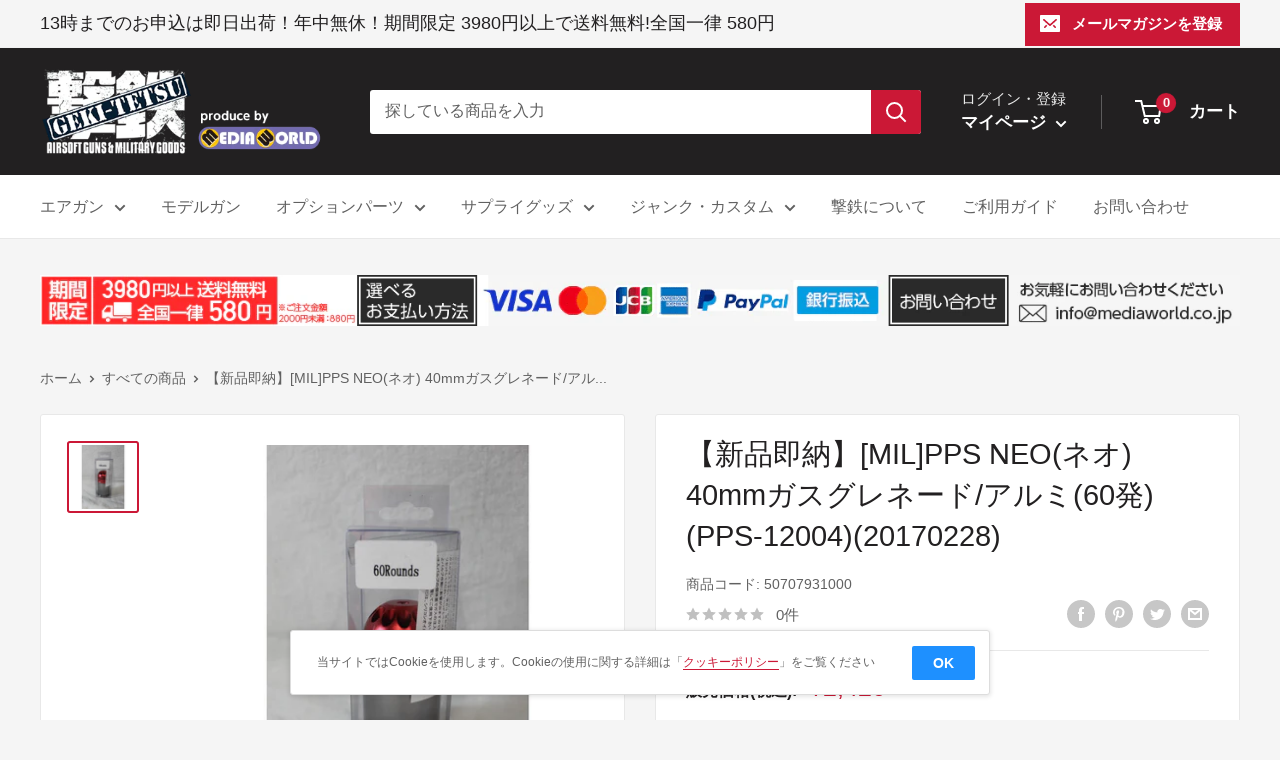

--- FILE ---
content_type: text/html; charset=utf-8
request_url: https://geki-tetsu.com/products/50707931000
body_size: 37961
content:
<!doctype html>

<html class="no-js" lang="ja">
  <head>
    <meta charset="utf-8">
    <meta name="viewport" content="width=device-width, initial-scale=1.0, height=device-height, minimum-scale=1.0, maximum-scale=1.0">
    <meta name="theme-color" content="#cb1836">
    <!-- Global site tag (gtag.js) - Google Analytics -->
<script async src="https://www.googletagmanager.com/gtag/js?id=G-V5SPK0RWXX"></script>
<script>
  window.dataLayer = window.dataLayer || [];
  function gtag(){dataLayer.push(arguments);}
  gtag('js', new Date());

  gtag('config', 'G-V5SPK0RWXX');
</script>
<title>【販売価格¥2,420】【新品即納】PPS NEO(ネオ) 40mmガスグレネード/アルミ(60発)(PPS-12004)
｜【エアガン・ミリタリーグッズ通販】撃鉄</title>

<meta name="description" content="PPS NEO(ネオ) 40mmガスグレネード/アルミ(60発)(PPS-12004)の通販は撃鉄 GEKI-TETSUにおまかせ下さい。おすすめのスペアマガジン・カートリッジやエアーソフトガン・ミリタリーグッズ等をご予約商品及びお取り寄せ商品を除き即日出荷でお届けいたします。今なら期間限定3000円以上で送料無料。埼玉県草加市のお店同様に年中無休で営業中です。"><link rel="canonical" href="https://geki-tetsu.com/products/50707931000"><link rel="shortcut icon" href="//geki-tetsu.com/cdn/shop/files/favicon_96x96.png?v=1647507062" type="image/png"><link rel="preload" as="style" href="//geki-tetsu.com/cdn/shop/t/2/assets/theme.css?v=87157464008346114171647330425">
    <link rel="preload" as="script" href="//geki-tetsu.com/cdn/shop/t/2/assets/theme.js?v=132219002375670937941646801030">
    <link rel="preconnect" href="https://cdn.shopify.com">
    <link rel="preconnect" href="https://fonts.shopifycdn.com">
    <link rel="dns-prefetch" href="https://productreviews.shopifycdn.com">
    <link rel="dns-prefetch" href="https://ajax.googleapis.com">
    <link rel="dns-prefetch" href="https://maps.googleapis.com">
    <link rel="dns-prefetch" href="https://maps.gstatic.com">

    <meta property="og:type" content="product">
  <meta property="og:title" content="【新品即納】[MIL]PPS NEO(ネオ) 40mmガスグレネード/アルミ(60発)(PPS-12004)(20170228)"><meta property="og:image" content="http://geki-tetsu.com/cdn/shop/products/cg50707931.jpg?v=1646997205">
    <meta property="og:image:secure_url" content="https://geki-tetsu.com/cdn/shop/products/cg50707931.jpg?v=1646997205">
    <meta property="og:image:width" content="1000">
    <meta property="og:image:height" content="1000"><meta property="product:price:amount" content="2,420">
  <meta property="product:price:currency" content="JPY"><meta property="og:description" content="PPS NEO(ネオ) 40mmガスグレネード/アルミ(60発)(PPS-12004)の通販は撃鉄 GEKI-TETSUにおまかせ下さい。おすすめのスペアマガジン・カートリッジやエアーソフトガン・ミリタリーグッズ等をご予約商品及びお取り寄せ商品を除き即日出荷でお届けいたします。今なら期間限定3000円以上で送料無料。埼玉県草加市のお店同様に年中無休で営業中です。"><meta property="og:url" content="https://geki-tetsu.com/products/50707931000">
<meta property="og:site_name" content="撃鉄"><meta name="twitter:card" content="summary"><meta name="twitter:title" content="【新品即納】[MIL]PPS NEO(ネオ) 40mmガスグレネード/アルミ(60発)(PPS-12004)(20170228)">
  <meta name="twitter:description" content="【必ずご確認ください】・発売日の異なる商品の同時注文は、一番発売日の遅い商品に合わせての発送となりますのでご注意ください。・ご予約、ご注文のキャンセルは原則不可となります、十分ご検討の上お申込み下さい。・メーカー都合により発売日の変更が頻繁にございます。・ご予約商品は入荷次第、安心梱包にて速やかに発送いたします。--------------------【基本情報】■タイトル:PPS NEO(ネオ) 40mmガスグレネード/アルミ(60発)(PPS-12004)■機種:エアーソフトガン・ミリタリーグッズ()■発売日:2017/02/28■メーカー品番:PPS-12004■JAN/EAN:■メーカー名:PPS■メーカー品番:PPS-12004■使用弾丸:6mmBB弾■動力源:134aガス■装弾数:60発【商品説明】■対応機種:M430A1NEO(ネオ) 40mmガスグレネード/アルミ 60発(PPS-12004)です。">
  <meta name="twitter:image" content="https://geki-tetsu.com/cdn/shop/products/cg50707931_600x600_crop_center.jpg?v=1646997205">
    <link rel="preload" href="//geki-tetsu.com/cdn/fonts/figtree/figtree_n5.3b6b7df38aa5986536945796e1f947445832047c.woff2" as="font" type="font/woff2" crossorigin><style>
  
  @font-face {
  font-family: Figtree;
  font-weight: 500;
  font-style: normal;
  font-display: swap;
  src: url("//geki-tetsu.com/cdn/fonts/figtree/figtree_n5.3b6b7df38aa5986536945796e1f947445832047c.woff2") format("woff2"),
       url("//geki-tetsu.com/cdn/fonts/figtree/figtree_n5.f26bf6dcae278b0ed902605f6605fa3338e81dab.woff") format("woff");
}

@font-face {
  font-family: Figtree;
  font-weight: 600;
  font-style: normal;
  font-display: swap;
  src: url("//geki-tetsu.com/cdn/fonts/figtree/figtree_n6.9d1ea52bb49a0a86cfd1b0383d00f83d3fcc14de.woff2") format("woff2"),
       url("//geki-tetsu.com/cdn/fonts/figtree/figtree_n6.f0fcdea525a0e47b2ae4ab645832a8e8a96d31d3.woff") format("woff");
}



  @font-face {
  font-family: Figtree;
  font-weight: 700;
  font-style: normal;
  font-display: swap;
  src: url("//geki-tetsu.com/cdn/fonts/figtree/figtree_n7.2fd9bfe01586148e644724096c9d75e8c7a90e55.woff2") format("woff2"),
       url("//geki-tetsu.com/cdn/fonts/figtree/figtree_n7.ea05de92d862f9594794ab281c4c3a67501ef5fc.woff") format("woff");
}

  @font-face {
  font-family: Figtree;
  font-weight: 500;
  font-style: italic;
  font-display: swap;
  src: url("//geki-tetsu.com/cdn/fonts/figtree/figtree_i5.969396f679a62854cf82dbf67acc5721e41351f0.woff2") format("woff2"),
       url("//geki-tetsu.com/cdn/fonts/figtree/figtree_i5.93bc1cad6c73ca9815f9777c49176dfc9d2890dd.woff") format("woff");
}

  @font-face {
  font-family: Figtree;
  font-weight: 700;
  font-style: italic;
  font-display: swap;
  src: url("//geki-tetsu.com/cdn/fonts/figtree/figtree_i7.06add7096a6f2ab742e09ec7e498115904eda1fe.woff2") format("woff2"),
       url("//geki-tetsu.com/cdn/fonts/figtree/figtree_i7.ee584b5fcaccdbb5518c0228158941f8df81b101.woff") format("woff");
}


  :root {
    --default-text-font-size : 15px;
    --base-text-font-size    : 16px;
    --heading-font-family    : "system_ui", -apple-system, 'Segoe UI', Roboto, 'Helvetica Neue', 'Noto Sans', 'Liberation Sans', Arial, sans-serif, 'Apple Color Emoji', 'Segoe UI Emoji', 'Segoe UI Symbol', 'Noto Color Emoji';
    --heading-font-weight    : 400;
    --heading-font-style     : normal;
    --text-font-family       : Figtree, sans-serif;
    --text-font-weight       : 500;
    --text-font-style        : normal;
    --text-font-bolder-weight: 600;
    --text-link-decoration   : underline;

    --text-color               : #616161;
    --text-color-rgb           : 97, 97, 97;
    --heading-color            : #222021;
    --border-color             : #e8e8e8;
    --border-color-rgb         : 232, 232, 232;
    --form-border-color        : #dbdbdb;
    --accent-color             : #cb1836;
    --accent-color-rgb         : 203, 24, 54;
    --link-color               : #cb1836;
    --link-color-hover         : #871024;
    --background               : #f5f5f5;
    --secondary-background     : #ffffff;
    --secondary-background-rgb : 255, 255, 255;
    --accent-background        : rgba(203, 24, 54, 0.08);

    --input-background: #ffffff;

    --error-color       : #cf0e0e;
    --error-background  : rgba(207, 14, 14, 0.07);
    --success-color     : #1c7b36;
    --success-background: rgba(28, 123, 54, 0.11);

    --primary-button-background      : #cb1836;
    --primary-button-background-rgb  : 203, 24, 54;
    --primary-button-text-color      : #ffffff;
    --secondary-button-background    : #222021;
    --secondary-button-background-rgb: 34, 32, 33;
    --secondary-button-text-color    : #ffffff;

    --header-background      : #222021;
    --header-text-color      : #ffffff;
    --header-light-text-color: #e8e8e8;
    --header-border-color    : rgba(232, 232, 232, 0.3);
    --header-accent-color    : #cb1836;

    --footer-background-color:    #222021;
    --footer-heading-text-color:  #ffffff;
    --footer-body-text-color:     #ffffff;
    --footer-body-text-color-rgb: 255, 255, 255;
    --footer-accent-color:        #cb1836;
    --footer-accent-color-rgb:    203, 24, 54;
    --footer-border:              none;
    
    --flickity-arrow-color: #b5b5b5;--product-on-sale-accent           : #cf0e0e;
    --product-on-sale-accent-rgb       : 207, 14, 14;
    --product-on-sale-color            : #ffffff;
    --product-in-stock-color           : #1c7b36;
    --product-low-stock-color          : #cf0e0e;
    --product-sold-out-color           : #8a9297;
    --product-custom-label-1-background: #3f6ab1;
    --product-custom-label-1-color     : #ffffff;
    --product-custom-label-2-background: #8a44ae;
    --product-custom-label-2-color     : #ffffff;
    --product-review-star-color        : #ffbd00;

    --mobile-container-gutter : 20px;
    --desktop-container-gutter: 40px;

    /* Shopify related variables */
    --payment-terms-background-color: #f5f5f5;
  }
</style>

<script>
  // IE11 does not have support for CSS variables, so we have to polyfill them
  if (!(((window || {}).CSS || {}).supports && window.CSS.supports('(--a: 0)'))) {
    const script = document.createElement('script');
    script.type = 'text/javascript';
    script.src = 'https://cdn.jsdelivr.net/npm/css-vars-ponyfill@2';
    script.onload = function() {
      cssVars({});
    };

    document.getElementsByTagName('head')[0].appendChild(script);
  }
</script>


    <script>window.performance && window.performance.mark && window.performance.mark('shopify.content_for_header.start');</script><meta id="shopify-digital-wallet" name="shopify-digital-wallet" content="/63223628013/digital_wallets/dialog">
<meta name="shopify-checkout-api-token" content="08ea75bb654b23d15251a0339bec7f85">
<meta id="in-context-paypal-metadata" data-shop-id="63223628013" data-venmo-supported="false" data-environment="production" data-locale="ja_JP" data-paypal-v4="true" data-currency="JPY">
<link rel="alternate" type="application/json+oembed" href="https://geki-tetsu.com/products/50707931000.oembed">
<script async="async" src="/checkouts/internal/preloads.js?locale=ja-JP"></script>
<script id="shopify-features" type="application/json">{"accessToken":"08ea75bb654b23d15251a0339bec7f85","betas":["rich-media-storefront-analytics"],"domain":"geki-tetsu.com","predictiveSearch":false,"shopId":63223628013,"locale":"ja"}</script>
<script>var Shopify = Shopify || {};
Shopify.shop = "geki-tetsu.myshopify.com";
Shopify.locale = "ja";
Shopify.currency = {"active":"JPY","rate":"1.0"};
Shopify.country = "JP";
Shopify.theme = {"name":"Warehouse","id":131349053677,"schema_name":"Warehouse","schema_version":"2.6.6","theme_store_id":871,"role":"main"};
Shopify.theme.handle = "null";
Shopify.theme.style = {"id":null,"handle":null};
Shopify.cdnHost = "geki-tetsu.com/cdn";
Shopify.routes = Shopify.routes || {};
Shopify.routes.root = "/";</script>
<script type="module">!function(o){(o.Shopify=o.Shopify||{}).modules=!0}(window);</script>
<script>!function(o){function n(){var o=[];function n(){o.push(Array.prototype.slice.apply(arguments))}return n.q=o,n}var t=o.Shopify=o.Shopify||{};t.loadFeatures=n(),t.autoloadFeatures=n()}(window);</script>
<script id="shop-js-analytics" type="application/json">{"pageType":"product"}</script>
<script defer="defer" async type="module" src="//geki-tetsu.com/cdn/shopifycloud/shop-js/modules/v2/client.init-shop-cart-sync_CZKilf07.ja.esm.js"></script>
<script defer="defer" async type="module" src="//geki-tetsu.com/cdn/shopifycloud/shop-js/modules/v2/chunk.common_rlhnONO2.esm.js"></script>
<script type="module">
  await import("//geki-tetsu.com/cdn/shopifycloud/shop-js/modules/v2/client.init-shop-cart-sync_CZKilf07.ja.esm.js");
await import("//geki-tetsu.com/cdn/shopifycloud/shop-js/modules/v2/chunk.common_rlhnONO2.esm.js");

  window.Shopify.SignInWithShop?.initShopCartSync?.({"fedCMEnabled":true,"windoidEnabled":true});

</script>
<script id="__st">var __st={"a":63223628013,"offset":32400,"reqid":"6149e1f8-e42e-48c0-bd7f-4d4eaa6ab39a-1768949308","pageurl":"geki-tetsu.com\/products\/50707931000","u":"f2c2a77dbea8","p":"product","rtyp":"product","rid":7625492988141};</script>
<script>window.ShopifyPaypalV4VisibilityTracking = true;</script>
<script id="captcha-bootstrap">!function(){'use strict';const t='contact',e='account',n='new_comment',o=[[t,t],['blogs',n],['comments',n],[t,'customer']],c=[[e,'customer_login'],[e,'guest_login'],[e,'recover_customer_password'],[e,'create_customer']],r=t=>t.map((([t,e])=>`form[action*='/${t}']:not([data-nocaptcha='true']) input[name='form_type'][value='${e}']`)).join(','),a=t=>()=>t?[...document.querySelectorAll(t)].map((t=>t.form)):[];function s(){const t=[...o],e=r(t);return a(e)}const i='password',u='form_key',d=['recaptcha-v3-token','g-recaptcha-response','h-captcha-response',i],f=()=>{try{return window.sessionStorage}catch{return}},m='__shopify_v',_=t=>t.elements[u];function p(t,e,n=!1){try{const o=window.sessionStorage,c=JSON.parse(o.getItem(e)),{data:r}=function(t){const{data:e,action:n}=t;return t[m]||n?{data:e,action:n}:{data:t,action:n}}(c);for(const[e,n]of Object.entries(r))t.elements[e]&&(t.elements[e].value=n);n&&o.removeItem(e)}catch(o){console.error('form repopulation failed',{error:o})}}const l='form_type',E='cptcha';function T(t){t.dataset[E]=!0}const w=window,h=w.document,L='Shopify',v='ce_forms',y='captcha';let A=!1;((t,e)=>{const n=(g='f06e6c50-85a8-45c8-87d0-21a2b65856fe',I='https://cdn.shopify.com/shopifycloud/storefront-forms-hcaptcha/ce_storefront_forms_captcha_hcaptcha.v1.5.2.iife.js',D={infoText:'hCaptchaによる保護',privacyText:'プライバシー',termsText:'利用規約'},(t,e,n)=>{const o=w[L][v],c=o.bindForm;if(c)return c(t,g,e,D).then(n);var r;o.q.push([[t,g,e,D],n]),r=I,A||(h.body.append(Object.assign(h.createElement('script'),{id:'captcha-provider',async:!0,src:r})),A=!0)});var g,I,D;w[L]=w[L]||{},w[L][v]=w[L][v]||{},w[L][v].q=[],w[L][y]=w[L][y]||{},w[L][y].protect=function(t,e){n(t,void 0,e),T(t)},Object.freeze(w[L][y]),function(t,e,n,w,h,L){const[v,y,A,g]=function(t,e,n){const i=e?o:[],u=t?c:[],d=[...i,...u],f=r(d),m=r(i),_=r(d.filter((([t,e])=>n.includes(e))));return[a(f),a(m),a(_),s()]}(w,h,L),I=t=>{const e=t.target;return e instanceof HTMLFormElement?e:e&&e.form},D=t=>v().includes(t);t.addEventListener('submit',(t=>{const e=I(t);if(!e)return;const n=D(e)&&!e.dataset.hcaptchaBound&&!e.dataset.recaptchaBound,o=_(e),c=g().includes(e)&&(!o||!o.value);(n||c)&&t.preventDefault(),c&&!n&&(function(t){try{if(!f())return;!function(t){const e=f();if(!e)return;const n=_(t);if(!n)return;const o=n.value;o&&e.removeItem(o)}(t);const e=Array.from(Array(32),(()=>Math.random().toString(36)[2])).join('');!function(t,e){_(t)||t.append(Object.assign(document.createElement('input'),{type:'hidden',name:u})),t.elements[u].value=e}(t,e),function(t,e){const n=f();if(!n)return;const o=[...t.querySelectorAll(`input[type='${i}']`)].map((({name:t})=>t)),c=[...d,...o],r={};for(const[a,s]of new FormData(t).entries())c.includes(a)||(r[a]=s);n.setItem(e,JSON.stringify({[m]:1,action:t.action,data:r}))}(t,e)}catch(e){console.error('failed to persist form',e)}}(e),e.submit())}));const S=(t,e)=>{t&&!t.dataset[E]&&(n(t,e.some((e=>e===t))),T(t))};for(const o of['focusin','change'])t.addEventListener(o,(t=>{const e=I(t);D(e)&&S(e,y())}));const B=e.get('form_key'),M=e.get(l),P=B&&M;t.addEventListener('DOMContentLoaded',(()=>{const t=y();if(P)for(const e of t)e.elements[l].value===M&&p(e,B);[...new Set([...A(),...v().filter((t=>'true'===t.dataset.shopifyCaptcha))])].forEach((e=>S(e,t)))}))}(h,new URLSearchParams(w.location.search),n,t,e,['guest_login'])})(!0,!0)}();</script>
<script integrity="sha256-4kQ18oKyAcykRKYeNunJcIwy7WH5gtpwJnB7kiuLZ1E=" data-source-attribution="shopify.loadfeatures" defer="defer" src="//geki-tetsu.com/cdn/shopifycloud/storefront/assets/storefront/load_feature-a0a9edcb.js" crossorigin="anonymous"></script>
<script data-source-attribution="shopify.dynamic_checkout.dynamic.init">var Shopify=Shopify||{};Shopify.PaymentButton=Shopify.PaymentButton||{isStorefrontPortableWallets:!0,init:function(){window.Shopify.PaymentButton.init=function(){};var t=document.createElement("script");t.src="https://geki-tetsu.com/cdn/shopifycloud/portable-wallets/latest/portable-wallets.ja.js",t.type="module",document.head.appendChild(t)}};
</script>
<script data-source-attribution="shopify.dynamic_checkout.buyer_consent">
  function portableWalletsHideBuyerConsent(e){var t=document.getElementById("shopify-buyer-consent"),n=document.getElementById("shopify-subscription-policy-button");t&&n&&(t.classList.add("hidden"),t.setAttribute("aria-hidden","true"),n.removeEventListener("click",e))}function portableWalletsShowBuyerConsent(e){var t=document.getElementById("shopify-buyer-consent"),n=document.getElementById("shopify-subscription-policy-button");t&&n&&(t.classList.remove("hidden"),t.removeAttribute("aria-hidden"),n.addEventListener("click",e))}window.Shopify?.PaymentButton&&(window.Shopify.PaymentButton.hideBuyerConsent=portableWalletsHideBuyerConsent,window.Shopify.PaymentButton.showBuyerConsent=portableWalletsShowBuyerConsent);
</script>
<script>
  function portableWalletsCleanup(e){e&&e.src&&console.error("Failed to load portable wallets script "+e.src);var t=document.querySelectorAll("shopify-accelerated-checkout .shopify-payment-button__skeleton, shopify-accelerated-checkout-cart .wallet-cart-button__skeleton"),e=document.getElementById("shopify-buyer-consent");for(let e=0;e<t.length;e++)t[e].remove();e&&e.remove()}function portableWalletsNotLoadedAsModule(e){e instanceof ErrorEvent&&"string"==typeof e.message&&e.message.includes("import.meta")&&"string"==typeof e.filename&&e.filename.includes("portable-wallets")&&(window.removeEventListener("error",portableWalletsNotLoadedAsModule),window.Shopify.PaymentButton.failedToLoad=e,"loading"===document.readyState?document.addEventListener("DOMContentLoaded",window.Shopify.PaymentButton.init):window.Shopify.PaymentButton.init())}window.addEventListener("error",portableWalletsNotLoadedAsModule);
</script>

<script type="module" src="https://geki-tetsu.com/cdn/shopifycloud/portable-wallets/latest/portable-wallets.ja.js" onError="portableWalletsCleanup(this)" crossorigin="anonymous"></script>
<script nomodule>
  document.addEventListener("DOMContentLoaded", portableWalletsCleanup);
</script>

<link id="shopify-accelerated-checkout-styles" rel="stylesheet" media="screen" href="https://geki-tetsu.com/cdn/shopifycloud/portable-wallets/latest/accelerated-checkout-backwards-compat.css" crossorigin="anonymous">
<style id="shopify-accelerated-checkout-cart">
        #shopify-buyer-consent {
  margin-top: 1em;
  display: inline-block;
  width: 100%;
}

#shopify-buyer-consent.hidden {
  display: none;
}

#shopify-subscription-policy-button {
  background: none;
  border: none;
  padding: 0;
  text-decoration: underline;
  font-size: inherit;
  cursor: pointer;
}

#shopify-subscription-policy-button::before {
  box-shadow: none;
}

      </style>

<script>window.performance && window.performance.mark && window.performance.mark('shopify.content_for_header.end');</script>

    <link rel="stylesheet" href="//geki-tetsu.com/cdn/shop/t/2/assets/theme.css?v=87157464008346114171647330425">
    <link rel="stylesheet" href="//geki-tetsu.com/cdn/shop/t/2/assets/customize.css?v=22427140681257018781749632480">
    <link rel="stylesheet" href="//geki-tetsu.com/cdn/shop/t/2/assets/kaitori-world.css?v=120647542257524871321647328194">

    
  <script type="application/ld+json">
  {
    "@context": "http://schema.org",
    "@type": "Product",
    "offers": [{
          "@type": "Offer",
          "name": "Default Title",
          "availability":"https://schema.org/OutOfStock",
          "price": 2420.0,
          "priceCurrency": "JPY",
          "priceValidUntil": "2026-01-31","sku": "50707931000","url": "/products/50707931000?variant=42534461440237"
        }
],
    "brand": {
      "name": "撃鉄"
    },
    "name": "【新品即納】[MIL]PPS NEO(ネオ) 40mmガスグレネード\/アルミ(60発)(PPS-12004)(20170228)",
    "description": "【必ずご確認ください】・発売日の異なる商品の同時注文は、一番発売日の遅い商品に合わせての発送となりますのでご注意ください。・ご予約、ご注文のキャンセルは原則不可となります、十分ご検討の上お申込み下さい。・メーカー都合により発売日の変更が頻繁にございます。・ご予約商品は入荷次第、安心梱包にて速やかに発送いたします。--------------------【基本情報】■タイトル:PPS NEO(ネオ) 40mmガスグレネード\/アルミ(60発)(PPS-12004)■機種:エアーソフトガン・ミリタリーグッズ()■発売日:2017\/02\/28■メーカー品番:PPS-12004■JAN\/EAN:■メーカー名:PPS■メーカー品番:PPS-12004■使用弾丸:6mmBB弾■動力源:134aガス■装弾数:60発【商品説明】■対応機種:M430A1NEO(ネオ) 40mmガスグレネード\/アルミ 60発(PPS-12004)です。",
    "category": "模型・ホビー:エアーソフトガン・ミリタリーグッズ",
    "url": "/products/50707931000",
    "sku": "50707931000",
    "image": {
      "@type": "ImageObject",
      "url": "https://geki-tetsu.com/cdn/shop/products/cg50707931_1024x.jpg?v=1646997205",
      "image": "https://geki-tetsu.com/cdn/shop/products/cg50707931_1024x.jpg?v=1646997205",
      "name": "【新品即納】[MIL]PPS NEO(ネオ) 40mmガスグレネード\/アルミ(60発)(PPS-12004)(20170228)",
      "width": "1024",
      "height": "1024"
    }
  }
  </script>



  <script type="application/ld+json">
  {
    "@context": "http://schema.org",
    "@type": "BreadcrumbList",
  "itemListElement": [{
      "@type": "ListItem",
      "position": 1,
      "name": "ホーム",
      "item": "https://geki-tetsu.com"
    },{
          "@type": "ListItem",
          "position": 2,
          "name": "【新品即納】[MIL]PPS NEO(ネオ) 40mmガスグレネード\/アルミ(60発)(PPS-12004)(20170228)",
          "item": "https://geki-tetsu.com/products/50707931000"
        }]
  }
  </script>


    <script>
      // This allows to expose several variables to the global scope, to be used in scripts
      window.theme = {
        pageType: "product",
        cartCount: 0,
        moneyFormat: "¥{{amount_no_decimals}}",
        moneyWithCurrencyFormat: "¥{{amount_no_decimals}} ",
        currencyCodeEnabled: false,
        showDiscount: false,
        discountMode: "saving",
        searchMode: "product,article",
        searchUnavailableProducts: "show",
        cartType: "drawer"
      };

      window.routes = {
        rootUrl: "\/",
        rootUrlWithoutSlash: '',
        cartUrl: "\/cart",
        cartAddUrl: "\/cart\/add",
        cartChangeUrl: "\/cart\/change",
        searchUrl: "\/search",
        productRecommendationsUrl: "\/recommendations\/products"
      };

      window.languages = {
        productRegularPrice: "通常価格",
        productSalePrice: "販売価格",
        collectionOnSaleLabel: "{{savings}}セーブ",
        productFormUnavailable: "利用できません",
        productFormAddToCart: "カートに追加",
        productFormSoldOut: "売切れ",
        productAdded: "カートに追加されました",
        productAddedShort: "追加されました",
        shippingEstimatorNoResults: "住所への配送が見つかりませんでした。",
        shippingEstimatorOneResult: "住所には1つの配送料金があります：",
        shippingEstimatorMultipleResults: "住所には{{count}}の送料があります：",
        shippingEstimatorErrors: "いくつかのエラーがあります："
      };

      window.lazySizesConfig = {
        loadHidden: false,
        hFac: 0.8,
        expFactor: 3,
        customMedia: {
          '--phone': '(max-width: 640px)',
          '--tablet': '(min-width: 641px) and (max-width: 1023px)',
          '--lap': '(min-width: 1024px)'
        }
      };

      document.documentElement.className = document.documentElement.className.replace('no-js', 'js');
    </script><script src="//geki-tetsu.com/cdn/shop/t/2/assets/theme.js?v=132219002375670937941646801030" defer></script>
    <script src="//geki-tetsu.com/cdn/shop/t/2/assets/custom.js?v=102476495355921946141646801028" defer></script><script>
        (function () {
          window.onpageshow = function() {
            // We force re-freshing the cart content onpageshow, as most browsers will serve a cache copy when hitting the
            // back button, which cause staled data
            document.documentElement.dispatchEvent(new CustomEvent('cart:refresh', {
              bubbles: true,
              detail: {scrollToTop: false}
            }));
          };
        })();
      </script><!-- BEGIN app block: shopify://apps/also-bought/blocks/app-embed-block/b94b27b4-738d-4d92-9e60-43c22d1da3f2 --><script>
    window.codeblackbelt = window.codeblackbelt || {};
    window.codeblackbelt.shop = window.codeblackbelt.shop || 'geki-tetsu.myshopify.com';
    
        window.codeblackbelt.productId = 7625492988141;</script><script src="//cdn.codeblackbelt.com/widgets/also-bought/main.min.js?version=2026012107+0900" async></script>
<!-- END app block --><link href="https://monorail-edge.shopifysvc.com" rel="dns-prefetch">
<script>(function(){if ("sendBeacon" in navigator && "performance" in window) {try {var session_token_from_headers = performance.getEntriesByType('navigation')[0].serverTiming.find(x => x.name == '_s').description;} catch {var session_token_from_headers = undefined;}var session_cookie_matches = document.cookie.match(/_shopify_s=([^;]*)/);var session_token_from_cookie = session_cookie_matches && session_cookie_matches.length === 2 ? session_cookie_matches[1] : "";var session_token = session_token_from_headers || session_token_from_cookie || "";function handle_abandonment_event(e) {var entries = performance.getEntries().filter(function(entry) {return /monorail-edge.shopifysvc.com/.test(entry.name);});if (!window.abandonment_tracked && entries.length === 0) {window.abandonment_tracked = true;var currentMs = Date.now();var navigation_start = performance.timing.navigationStart;var payload = {shop_id: 63223628013,url: window.location.href,navigation_start,duration: currentMs - navigation_start,session_token,page_type: "product"};window.navigator.sendBeacon("https://monorail-edge.shopifysvc.com/v1/produce", JSON.stringify({schema_id: "online_store_buyer_site_abandonment/1.1",payload: payload,metadata: {event_created_at_ms: currentMs,event_sent_at_ms: currentMs}}));}}window.addEventListener('pagehide', handle_abandonment_event);}}());</script>
<script id="web-pixels-manager-setup">(function e(e,d,r,n,o){if(void 0===o&&(o={}),!Boolean(null===(a=null===(i=window.Shopify)||void 0===i?void 0:i.analytics)||void 0===a?void 0:a.replayQueue)){var i,a;window.Shopify=window.Shopify||{};var t=window.Shopify;t.analytics=t.analytics||{};var s=t.analytics;s.replayQueue=[],s.publish=function(e,d,r){return s.replayQueue.push([e,d,r]),!0};try{self.performance.mark("wpm:start")}catch(e){}var l=function(){var e={modern:/Edge?\/(1{2}[4-9]|1[2-9]\d|[2-9]\d{2}|\d{4,})\.\d+(\.\d+|)|Firefox\/(1{2}[4-9]|1[2-9]\d|[2-9]\d{2}|\d{4,})\.\d+(\.\d+|)|Chrom(ium|e)\/(9{2}|\d{3,})\.\d+(\.\d+|)|(Maci|X1{2}).+ Version\/(15\.\d+|(1[6-9]|[2-9]\d|\d{3,})\.\d+)([,.]\d+|)( \(\w+\)|)( Mobile\/\w+|) Safari\/|Chrome.+OPR\/(9{2}|\d{3,})\.\d+\.\d+|(CPU[ +]OS|iPhone[ +]OS|CPU[ +]iPhone|CPU IPhone OS|CPU iPad OS)[ +]+(15[._]\d+|(1[6-9]|[2-9]\d|\d{3,})[._]\d+)([._]\d+|)|Android:?[ /-](13[3-9]|1[4-9]\d|[2-9]\d{2}|\d{4,})(\.\d+|)(\.\d+|)|Android.+Firefox\/(13[5-9]|1[4-9]\d|[2-9]\d{2}|\d{4,})\.\d+(\.\d+|)|Android.+Chrom(ium|e)\/(13[3-9]|1[4-9]\d|[2-9]\d{2}|\d{4,})\.\d+(\.\d+|)|SamsungBrowser\/([2-9]\d|\d{3,})\.\d+/,legacy:/Edge?\/(1[6-9]|[2-9]\d|\d{3,})\.\d+(\.\d+|)|Firefox\/(5[4-9]|[6-9]\d|\d{3,})\.\d+(\.\d+|)|Chrom(ium|e)\/(5[1-9]|[6-9]\d|\d{3,})\.\d+(\.\d+|)([\d.]+$|.*Safari\/(?![\d.]+ Edge\/[\d.]+$))|(Maci|X1{2}).+ Version\/(10\.\d+|(1[1-9]|[2-9]\d|\d{3,})\.\d+)([,.]\d+|)( \(\w+\)|)( Mobile\/\w+|) Safari\/|Chrome.+OPR\/(3[89]|[4-9]\d|\d{3,})\.\d+\.\d+|(CPU[ +]OS|iPhone[ +]OS|CPU[ +]iPhone|CPU IPhone OS|CPU iPad OS)[ +]+(10[._]\d+|(1[1-9]|[2-9]\d|\d{3,})[._]\d+)([._]\d+|)|Android:?[ /-](13[3-9]|1[4-9]\d|[2-9]\d{2}|\d{4,})(\.\d+|)(\.\d+|)|Mobile Safari.+OPR\/([89]\d|\d{3,})\.\d+\.\d+|Android.+Firefox\/(13[5-9]|1[4-9]\d|[2-9]\d{2}|\d{4,})\.\d+(\.\d+|)|Android.+Chrom(ium|e)\/(13[3-9]|1[4-9]\d|[2-9]\d{2}|\d{4,})\.\d+(\.\d+|)|Android.+(UC? ?Browser|UCWEB|U3)[ /]?(15\.([5-9]|\d{2,})|(1[6-9]|[2-9]\d|\d{3,})\.\d+)\.\d+|SamsungBrowser\/(5\.\d+|([6-9]|\d{2,})\.\d+)|Android.+MQ{2}Browser\/(14(\.(9|\d{2,})|)|(1[5-9]|[2-9]\d|\d{3,})(\.\d+|))(\.\d+|)|K[Aa][Ii]OS\/(3\.\d+|([4-9]|\d{2,})\.\d+)(\.\d+|)/},d=e.modern,r=e.legacy,n=navigator.userAgent;return n.match(d)?"modern":n.match(r)?"legacy":"unknown"}(),u="modern"===l?"modern":"legacy",c=(null!=n?n:{modern:"",legacy:""})[u],f=function(e){return[e.baseUrl,"/wpm","/b",e.hashVersion,"modern"===e.buildTarget?"m":"l",".js"].join("")}({baseUrl:d,hashVersion:r,buildTarget:u}),m=function(e){var d=e.version,r=e.bundleTarget,n=e.surface,o=e.pageUrl,i=e.monorailEndpoint;return{emit:function(e){var a=e.status,t=e.errorMsg,s=(new Date).getTime(),l=JSON.stringify({metadata:{event_sent_at_ms:s},events:[{schema_id:"web_pixels_manager_load/3.1",payload:{version:d,bundle_target:r,page_url:o,status:a,surface:n,error_msg:t},metadata:{event_created_at_ms:s}}]});if(!i)return console&&console.warn&&console.warn("[Web Pixels Manager] No Monorail endpoint provided, skipping logging."),!1;try{return self.navigator.sendBeacon.bind(self.navigator)(i,l)}catch(e){}var u=new XMLHttpRequest;try{return u.open("POST",i,!0),u.setRequestHeader("Content-Type","text/plain"),u.send(l),!0}catch(e){return console&&console.warn&&console.warn("[Web Pixels Manager] Got an unhandled error while logging to Monorail."),!1}}}}({version:r,bundleTarget:l,surface:e.surface,pageUrl:self.location.href,monorailEndpoint:e.monorailEndpoint});try{o.browserTarget=l,function(e){var d=e.src,r=e.async,n=void 0===r||r,o=e.onload,i=e.onerror,a=e.sri,t=e.scriptDataAttributes,s=void 0===t?{}:t,l=document.createElement("script"),u=document.querySelector("head"),c=document.querySelector("body");if(l.async=n,l.src=d,a&&(l.integrity=a,l.crossOrigin="anonymous"),s)for(var f in s)if(Object.prototype.hasOwnProperty.call(s,f))try{l.dataset[f]=s[f]}catch(e){}if(o&&l.addEventListener("load",o),i&&l.addEventListener("error",i),u)u.appendChild(l);else{if(!c)throw new Error("Did not find a head or body element to append the script");c.appendChild(l)}}({src:f,async:!0,onload:function(){if(!function(){var e,d;return Boolean(null===(d=null===(e=window.Shopify)||void 0===e?void 0:e.analytics)||void 0===d?void 0:d.initialized)}()){var d=window.webPixelsManager.init(e)||void 0;if(d){var r=window.Shopify.analytics;r.replayQueue.forEach((function(e){var r=e[0],n=e[1],o=e[2];d.publishCustomEvent(r,n,o)})),r.replayQueue=[],r.publish=d.publishCustomEvent,r.visitor=d.visitor,r.initialized=!0}}},onerror:function(){return m.emit({status:"failed",errorMsg:"".concat(f," has failed to load")})},sri:function(e){var d=/^sha384-[A-Za-z0-9+/=]+$/;return"string"==typeof e&&d.test(e)}(c)?c:"",scriptDataAttributes:o}),m.emit({status:"loading"})}catch(e){m.emit({status:"failed",errorMsg:(null==e?void 0:e.message)||"Unknown error"})}}})({shopId: 63223628013,storefrontBaseUrl: "https://geki-tetsu.com",extensionsBaseUrl: "https://extensions.shopifycdn.com/cdn/shopifycloud/web-pixels-manager",monorailEndpoint: "https://monorail-edge.shopifysvc.com/unstable/produce_batch",surface: "storefront-renderer",enabledBetaFlags: ["2dca8a86"],webPixelsConfigList: [{"id":"85852397","eventPayloadVersion":"v1","runtimeContext":"LAX","scriptVersion":"1","type":"CUSTOM","privacyPurposes":["ANALYTICS"],"name":"Google Analytics tag (migrated)"},{"id":"shopify-app-pixel","configuration":"{}","eventPayloadVersion":"v1","runtimeContext":"STRICT","scriptVersion":"0450","apiClientId":"shopify-pixel","type":"APP","privacyPurposes":["ANALYTICS","MARKETING"]},{"id":"shopify-custom-pixel","eventPayloadVersion":"v1","runtimeContext":"LAX","scriptVersion":"0450","apiClientId":"shopify-pixel","type":"CUSTOM","privacyPurposes":["ANALYTICS","MARKETING"]}],isMerchantRequest: false,initData: {"shop":{"name":"撃鉄","paymentSettings":{"currencyCode":"JPY"},"myshopifyDomain":"geki-tetsu.myshopify.com","countryCode":"JP","storefrontUrl":"https:\/\/geki-tetsu.com"},"customer":null,"cart":null,"checkout":null,"productVariants":[{"price":{"amount":2420.0,"currencyCode":"JPY"},"product":{"title":"【新品即納】[MIL]PPS NEO(ネオ) 40mmガスグレネード\/アルミ(60発)(PPS-12004)(20170228)","vendor":"撃鉄","id":"7625492988141","untranslatedTitle":"【新品即納】[MIL]PPS NEO(ネオ) 40mmガスグレネード\/アルミ(60発)(PPS-12004)(20170228)","url":"\/products\/50707931000","type":"模型・ホビー:エアーソフトガン・ミリタリーグッズ"},"id":"42534461440237","image":{"src":"\/\/geki-tetsu.com\/cdn\/shop\/products\/cg50707931.jpg?v=1646997205"},"sku":"50707931000","title":"Default Title","untranslatedTitle":"Default Title"}],"purchasingCompany":null},},"https://geki-tetsu.com/cdn","fcfee988w5aeb613cpc8e4bc33m6693e112",{"modern":"","legacy":""},{"shopId":"63223628013","storefrontBaseUrl":"https:\/\/geki-tetsu.com","extensionBaseUrl":"https:\/\/extensions.shopifycdn.com\/cdn\/shopifycloud\/web-pixels-manager","surface":"storefront-renderer","enabledBetaFlags":"[\"2dca8a86\"]","isMerchantRequest":"false","hashVersion":"fcfee988w5aeb613cpc8e4bc33m6693e112","publish":"custom","events":"[[\"page_viewed\",{}],[\"product_viewed\",{\"productVariant\":{\"price\":{\"amount\":2420.0,\"currencyCode\":\"JPY\"},\"product\":{\"title\":\"【新品即納】[MIL]PPS NEO(ネオ) 40mmガスグレネード\/アルミ(60発)(PPS-12004)(20170228)\",\"vendor\":\"撃鉄\",\"id\":\"7625492988141\",\"untranslatedTitle\":\"【新品即納】[MIL]PPS NEO(ネオ) 40mmガスグレネード\/アルミ(60発)(PPS-12004)(20170228)\",\"url\":\"\/products\/50707931000\",\"type\":\"模型・ホビー:エアーソフトガン・ミリタリーグッズ\"},\"id\":\"42534461440237\",\"image\":{\"src\":\"\/\/geki-tetsu.com\/cdn\/shop\/products\/cg50707931.jpg?v=1646997205\"},\"sku\":\"50707931000\",\"title\":\"Default Title\",\"untranslatedTitle\":\"Default Title\"}}]]"});</script><script>
  window.ShopifyAnalytics = window.ShopifyAnalytics || {};
  window.ShopifyAnalytics.meta = window.ShopifyAnalytics.meta || {};
  window.ShopifyAnalytics.meta.currency = 'JPY';
  var meta = {"product":{"id":7625492988141,"gid":"gid:\/\/shopify\/Product\/7625492988141","vendor":"撃鉄","type":"模型・ホビー:エアーソフトガン・ミリタリーグッズ","handle":"50707931000","variants":[{"id":42534461440237,"price":242000,"name":"【新品即納】[MIL]PPS NEO(ネオ) 40mmガスグレネード\/アルミ(60発)(PPS-12004)(20170228)","public_title":null,"sku":"50707931000"}],"remote":false},"page":{"pageType":"product","resourceType":"product","resourceId":7625492988141,"requestId":"6149e1f8-e42e-48c0-bd7f-4d4eaa6ab39a-1768949308"}};
  for (var attr in meta) {
    window.ShopifyAnalytics.meta[attr] = meta[attr];
  }
</script>
<script class="analytics">
  (function () {
    var customDocumentWrite = function(content) {
      var jquery = null;

      if (window.jQuery) {
        jquery = window.jQuery;
      } else if (window.Checkout && window.Checkout.$) {
        jquery = window.Checkout.$;
      }

      if (jquery) {
        jquery('body').append(content);
      }
    };

    var hasLoggedConversion = function(token) {
      if (token) {
        return document.cookie.indexOf('loggedConversion=' + token) !== -1;
      }
      return false;
    }

    var setCookieIfConversion = function(token) {
      if (token) {
        var twoMonthsFromNow = new Date(Date.now());
        twoMonthsFromNow.setMonth(twoMonthsFromNow.getMonth() + 2);

        document.cookie = 'loggedConversion=' + token + '; expires=' + twoMonthsFromNow;
      }
    }

    var trekkie = window.ShopifyAnalytics.lib = window.trekkie = window.trekkie || [];
    if (trekkie.integrations) {
      return;
    }
    trekkie.methods = [
      'identify',
      'page',
      'ready',
      'track',
      'trackForm',
      'trackLink'
    ];
    trekkie.factory = function(method) {
      return function() {
        var args = Array.prototype.slice.call(arguments);
        args.unshift(method);
        trekkie.push(args);
        return trekkie;
      };
    };
    for (var i = 0; i < trekkie.methods.length; i++) {
      var key = trekkie.methods[i];
      trekkie[key] = trekkie.factory(key);
    }
    trekkie.load = function(config) {
      trekkie.config = config || {};
      trekkie.config.initialDocumentCookie = document.cookie;
      var first = document.getElementsByTagName('script')[0];
      var script = document.createElement('script');
      script.type = 'text/javascript';
      script.onerror = function(e) {
        var scriptFallback = document.createElement('script');
        scriptFallback.type = 'text/javascript';
        scriptFallback.onerror = function(error) {
                var Monorail = {
      produce: function produce(monorailDomain, schemaId, payload) {
        var currentMs = new Date().getTime();
        var event = {
          schema_id: schemaId,
          payload: payload,
          metadata: {
            event_created_at_ms: currentMs,
            event_sent_at_ms: currentMs
          }
        };
        return Monorail.sendRequest("https://" + monorailDomain + "/v1/produce", JSON.stringify(event));
      },
      sendRequest: function sendRequest(endpointUrl, payload) {
        // Try the sendBeacon API
        if (window && window.navigator && typeof window.navigator.sendBeacon === 'function' && typeof window.Blob === 'function' && !Monorail.isIos12()) {
          var blobData = new window.Blob([payload], {
            type: 'text/plain'
          });

          if (window.navigator.sendBeacon(endpointUrl, blobData)) {
            return true;
          } // sendBeacon was not successful

        } // XHR beacon

        var xhr = new XMLHttpRequest();

        try {
          xhr.open('POST', endpointUrl);
          xhr.setRequestHeader('Content-Type', 'text/plain');
          xhr.send(payload);
        } catch (e) {
          console.log(e);
        }

        return false;
      },
      isIos12: function isIos12() {
        return window.navigator.userAgent.lastIndexOf('iPhone; CPU iPhone OS 12_') !== -1 || window.navigator.userAgent.lastIndexOf('iPad; CPU OS 12_') !== -1;
      }
    };
    Monorail.produce('monorail-edge.shopifysvc.com',
      'trekkie_storefront_load_errors/1.1',
      {shop_id: 63223628013,
      theme_id: 131349053677,
      app_name: "storefront",
      context_url: window.location.href,
      source_url: "//geki-tetsu.com/cdn/s/trekkie.storefront.cd680fe47e6c39ca5d5df5f0a32d569bc48c0f27.min.js"});

        };
        scriptFallback.async = true;
        scriptFallback.src = '//geki-tetsu.com/cdn/s/trekkie.storefront.cd680fe47e6c39ca5d5df5f0a32d569bc48c0f27.min.js';
        first.parentNode.insertBefore(scriptFallback, first);
      };
      script.async = true;
      script.src = '//geki-tetsu.com/cdn/s/trekkie.storefront.cd680fe47e6c39ca5d5df5f0a32d569bc48c0f27.min.js';
      first.parentNode.insertBefore(script, first);
    };
    trekkie.load(
      {"Trekkie":{"appName":"storefront","development":false,"defaultAttributes":{"shopId":63223628013,"isMerchantRequest":null,"themeId":131349053677,"themeCityHash":"14073034911959437662","contentLanguage":"ja","currency":"JPY","eventMetadataId":"e2ef661c-f60d-461d-a45f-411535a44d9d"},"isServerSideCookieWritingEnabled":true,"monorailRegion":"shop_domain","enabledBetaFlags":["65f19447"]},"Session Attribution":{},"S2S":{"facebookCapiEnabled":false,"source":"trekkie-storefront-renderer","apiClientId":580111}}
    );

    var loaded = false;
    trekkie.ready(function() {
      if (loaded) return;
      loaded = true;

      window.ShopifyAnalytics.lib = window.trekkie;

      var originalDocumentWrite = document.write;
      document.write = customDocumentWrite;
      try { window.ShopifyAnalytics.merchantGoogleAnalytics.call(this); } catch(error) {};
      document.write = originalDocumentWrite;

      window.ShopifyAnalytics.lib.page(null,{"pageType":"product","resourceType":"product","resourceId":7625492988141,"requestId":"6149e1f8-e42e-48c0-bd7f-4d4eaa6ab39a-1768949308","shopifyEmitted":true});

      var match = window.location.pathname.match(/checkouts\/(.+)\/(thank_you|post_purchase)/)
      var token = match? match[1]: undefined;
      if (!hasLoggedConversion(token)) {
        setCookieIfConversion(token);
        window.ShopifyAnalytics.lib.track("Viewed Product",{"currency":"JPY","variantId":42534461440237,"productId":7625492988141,"productGid":"gid:\/\/shopify\/Product\/7625492988141","name":"【新品即納】[MIL]PPS NEO(ネオ) 40mmガスグレネード\/アルミ(60発)(PPS-12004)(20170228)","price":"2420","sku":"50707931000","brand":"撃鉄","variant":null,"category":"模型・ホビー:エアーソフトガン・ミリタリーグッズ","nonInteraction":true,"remote":false},undefined,undefined,{"shopifyEmitted":true});
      window.ShopifyAnalytics.lib.track("monorail:\/\/trekkie_storefront_viewed_product\/1.1",{"currency":"JPY","variantId":42534461440237,"productId":7625492988141,"productGid":"gid:\/\/shopify\/Product\/7625492988141","name":"【新品即納】[MIL]PPS NEO(ネオ) 40mmガスグレネード\/アルミ(60発)(PPS-12004)(20170228)","price":"2420","sku":"50707931000","brand":"撃鉄","variant":null,"category":"模型・ホビー:エアーソフトガン・ミリタリーグッズ","nonInteraction":true,"remote":false,"referer":"https:\/\/geki-tetsu.com\/products\/50707931000"});
      }
    });


        var eventsListenerScript = document.createElement('script');
        eventsListenerScript.async = true;
        eventsListenerScript.src = "//geki-tetsu.com/cdn/shopifycloud/storefront/assets/shop_events_listener-3da45d37.js";
        document.getElementsByTagName('head')[0].appendChild(eventsListenerScript);

})();</script>
  <script>
  if (!window.ga || (window.ga && typeof window.ga !== 'function')) {
    window.ga = function ga() {
      (window.ga.q = window.ga.q || []).push(arguments);
      if (window.Shopify && window.Shopify.analytics && typeof window.Shopify.analytics.publish === 'function') {
        window.Shopify.analytics.publish("ga_stub_called", {}, {sendTo: "google_osp_migration"});
      }
      console.error("Shopify's Google Analytics stub called with:", Array.from(arguments), "\nSee https://help.shopify.com/manual/promoting-marketing/pixels/pixel-migration#google for more information.");
    };
    if (window.Shopify && window.Shopify.analytics && typeof window.Shopify.analytics.publish === 'function') {
      window.Shopify.analytics.publish("ga_stub_initialized", {}, {sendTo: "google_osp_migration"});
    }
  }
</script>
<script
  defer
  src="https://geki-tetsu.com/cdn/shopifycloud/perf-kit/shopify-perf-kit-3.0.4.min.js"
  data-application="storefront-renderer"
  data-shop-id="63223628013"
  data-render-region="gcp-us-central1"
  data-page-type="product"
  data-theme-instance-id="131349053677"
  data-theme-name="Warehouse"
  data-theme-version="2.6.6"
  data-monorail-region="shop_domain"
  data-resource-timing-sampling-rate="10"
  data-shs="true"
  data-shs-beacon="true"
  data-shs-export-with-fetch="true"
  data-shs-logs-sample-rate="1"
  data-shs-beacon-endpoint="https://geki-tetsu.com/api/collect"
></script>
</head>

  <body class="warehouse--v1 features--animate-zoom template-product " data-instant-intensity="viewport"><svg class="visually-hidden">
      <linearGradient id="rating-star-gradient-half">
        <stop offset="50%" stop-color="var(--product-review-star-color)" />
        <stop offset="50%" stop-color="rgba(var(--text-color-rgb), .4)" stop-opacity="0.4" />
      </linearGradient>
    </svg>

    <a href="#main" class="visually-hidden skip-to-content">コンテンツにスキップする</a>
    <span class="loading-bar"></span>

    <div id="shopify-section-announcement-bar" class="shopify-section"><section data-section-id="announcement-bar" data-section-type="announcement-bar" data-section-settings='{
    "showNewsletter": true
  }'><div id="announcement-bar-newsletter" class="announcement-bar__newsletter hidden-phone" aria-hidden="true">
        <div class="container">
          <div class="announcement-bar__close-container">
            <button class="announcement-bar__close" data-action="toggle-newsletter">
              <span class="visually-hidden">閉じる</span><svg focusable="false" class="icon icon--close " viewBox="0 0 19 19" role="presentation">
      <path d="M9.1923882 8.39339828l7.7781745-7.7781746 1.4142136 1.41421357-7.7781746 7.77817459 7.7781746 7.77817456L16.9705627 19l-7.7781745-7.7781746L1.41421356 19 0 17.5857864l7.7781746-7.77817456L0 2.02943725 1.41421356.61522369 9.1923882 8.39339828z" fill="currentColor" fill-rule="evenodd"></path>
    </svg></button>
          </div>
        </div>

        <div class="container container--extra-narrow">
          <div class="announcement-bar__newsletter-inner"><p class="heading h1">メールマガジンを登録</p><div class="rte">
                <p>最新情報やお得なクーポンをゲットする！メールマガジンの登録</p>
              </div><div class="newsletter"><form method="post" action="/contact#newsletter-announcement-bar" id="newsletter-announcement-bar" accept-charset="UTF-8" class="form newsletter__form"><input type="hidden" name="form_type" value="customer" /><input type="hidden" name="utf8" value="✓" /><input type="hidden" name="contact[tags]" value="newsletter">
                  <input type="hidden" name="contact[context]" value="announcement-bar">

                  <div class="form__input-row">
                    <div class="form__input-wrapper form__input-wrapper--labelled">
                      <input type="email" id="announcement[contact][email]" name="contact[email]" class="form__field form__field--text" autofocus required>
                      <label for="announcement[contact][email]" class="form__floating-label">メールアドレス</label>
                    </div>

                    <button type="submit" class="form__submit button button--primary">申し込む</button>
                  </div></form></div>
          </div>
        </div>
      </div><div class="announcement-bar">
      <div class="container">
        <div class="announcement-bar__inner"><p class="announcement-bar__content announcement-bar__content--left fw-normal fz-18">13時までのお申込は即日出荷！年中無休！期間限定 3980円以上で送料無料!全国一律 580円</p><!-- <p class="twitter_icon1"><a href="https://twitter.com/gun_kaitori"><img class="twitter_icon" src="https://cdn.shopify.com/s/files/1/0593/1823/9392/files/Twitter_social_icons_-_rounded_square_-_blue.png?v=1675744132" alt="撃鉄のtwitter"></a></p> --><button type="button" class="announcement-bar__button hidden-phone" data-action="toggle-newsletter" aria-expanded="false" aria-controls="announcement-bar-newsletter"><svg focusable="false" class="icon icon--newsletter " viewBox="0 0 20 17" role="presentation">
      <path d="M19.1666667 0H.83333333C.37333333 0 0 .37995 0 .85v15.3c0 .47005.37333333.85.83333333.85H19.1666667c.46 0 .8333333-.37995.8333333-.85V.85c0-.47005-.3733333-.85-.8333333-.85zM7.20975004 10.8719018L5.3023283 12.7794369c-.14877889.1487878-.34409888.2235631-.53941886.2235631-.19531999 0-.39063998-.0747753-.53941887-.2235631-.29832076-.2983385-.29832076-.7805633 0-1.0789018L6.1309123 9.793l1.07883774 1.0789018zm8.56950946 1.9075351c-.1487789.1487878-.3440989.2235631-.5394189.2235631-.19532 0-.39064-.0747753-.5394189-.2235631L12.793 10.8719018 13.8718377 9.793l1.9074218 1.9075351c.2983207.2983385.2983207.7805633 0 1.0789018zm.9639048-7.45186267l-6.1248086 5.44429317c-.1706197.1516625-.3946127.2278826-.6186057.2278826-.223993 0-.447986-.0762201-.61860567-.2278826l-6.1248086-5.44429317c-.34211431-.30410267-.34211431-.79564457 0-1.09974723.34211431-.30410267.89509703-.30410267 1.23721134 0L9.99975 9.1222466l5.5062029-4.8944196c.3421143-.30410267.8950971-.30410267 1.2372114 0 .3421143.30410266.3421143.79564456 0 1.09974723z" fill="currentColor"></path>
    </svg>メールマガジンを登録</button></div>
      </div>
    </div>
  </section>

  <style>
    .announcement-bar {
      background: #f5f5f5;
      color: #222021;
    }
  </style>

  <script>document.documentElement.style.setProperty('--announcement-bar-button-width', document.querySelector('.announcement-bar__button').clientWidth + 'px');document.documentElement.style.setProperty('--announcement-bar-height', document.getElementById('shopify-section-announcement-bar').clientHeight + 'px');
  </script></div>
<div id="shopify-section-popups" class="shopify-section"><div data-section-id="popups" data-section-type="popups"></div>

</div>
<div id="shopify-section-header" class="shopify-section shopify-section__header"><section data-section-id="header" data-section-type="header" data-section-settings='{
  "navigationLayout": "inline",
  "desktopOpenTrigger": "hover",
  "useStickyHeader": false
}'>
  <header class="header header--inline header--search-expanded" role="banner">
    <div class="container">
      <div class="header__inner"><nav class="header__mobile-nav hidden-lap-and-up">
            <button class="header__mobile-nav-toggle icon-state touch-area" data-action="toggle-menu" aria-expanded="false" aria-haspopup="true" aria-controls="mobile-menu" aria-label="メニューをオープン">
              <span class="icon-state__primary"><svg focusable="false" class="icon icon--hamburger-mobile " viewBox="0 0 20 16" role="presentation">
      <path d="M0 14h20v2H0v-2zM0 0h20v2H0V0zm0 7h20v2H0V7z" fill="currentColor" fill-rule="evenodd"></path>
    </svg></span>
              <span class="icon-state__secondary"><svg focusable="false" class="icon icon--close " viewBox="0 0 19 19" role="presentation">
      <path d="M9.1923882 8.39339828l7.7781745-7.7781746 1.4142136 1.41421357-7.7781746 7.77817459 7.7781746 7.77817456L16.9705627 19l-7.7781745-7.7781746L1.41421356 19 0 17.5857864l7.7781746-7.77817456L0 2.02943725 1.41421356.61522369 9.1923882 8.39339828z" fill="currentColor" fill-rule="evenodd"></path>
    </svg></span>
            </button><div id="mobile-menu" class="mobile-menu" aria-hidden="true"><svg focusable="false" class="icon icon--nav-triangle-borderless " viewBox="0 0 20 9" role="presentation">
      <path d="M.47108938 9c.2694725-.26871321.57077721-.56867841.90388257-.89986354C3.12384116 6.36134886 5.74788116 3.76338565 9.2467995.30653888c.4145057-.4095171 1.0844277-.40860098 1.4977971.00205122L19.4935156 9H.47108938z" fill="#ffffff"></path>
    </svg><div class="mobile-menu__inner">
    <div class="mobile-menu__panel">
      <div class="mobile-menu__section">
        <ul class="mobile-menu__nav" data-type="menu" role="list"><li class="mobile-menu__nav-item"><button class="mobile-menu__nav-link" data-type="menuitem" aria-haspopup="true" aria-expanded="false" aria-controls="mobile-panel-0" data-action="open-panel">エアガン<svg focusable="false" class="icon icon--arrow-right " viewBox="0 0 8 12" role="presentation">
      <path stroke="currentColor" stroke-width="2" d="M2 2l4 4-4 4" fill="none" stroke-linecap="square"></path>
    </svg></button></li><li class="mobile-menu__nav-item"><a href="/collections/%E3%83%A2%E3%83%87%E3%83%AB%E3%82%AC%E3%83%B3-%E3%82%A8%E3%82%A2%E3%82%AC%E3%83%B3-%E3%83%9F%E3%83%AA%E3%82%BF%E3%83%AA%E3%83%BC%E3%82%B0%E3%83%83%E3%82%BA" class="mobile-menu__nav-link" data-type="menuitem">モデルガン</a></li><li class="mobile-menu__nav-item"><button class="mobile-menu__nav-link" data-type="menuitem" aria-haspopup="true" aria-expanded="false" aria-controls="mobile-panel-2" data-action="open-panel">オプションパーツ<svg focusable="false" class="icon icon--arrow-right " viewBox="0 0 8 12" role="presentation">
      <path stroke="currentColor" stroke-width="2" d="M2 2l4 4-4 4" fill="none" stroke-linecap="square"></path>
    </svg></button></li><li class="mobile-menu__nav-item"><button class="mobile-menu__nav-link" data-type="menuitem" aria-haspopup="true" aria-expanded="false" aria-controls="mobile-panel-3" data-action="open-panel">サプライグッズ<svg focusable="false" class="icon icon--arrow-right " viewBox="0 0 8 12" role="presentation">
      <path stroke="currentColor" stroke-width="2" d="M2 2l4 4-4 4" fill="none" stroke-linecap="square"></path>
    </svg></button></li><li class="mobile-menu__nav-item"><button class="mobile-menu__nav-link" data-type="menuitem" aria-haspopup="true" aria-expanded="false" aria-controls="mobile-panel-4" data-action="open-panel">ジャンク・カスタム<svg focusable="false" class="icon icon--arrow-right " viewBox="0 0 8 12" role="presentation">
      <path stroke="currentColor" stroke-width="2" d="M2 2l4 4-4 4" fill="none" stroke-linecap="square"></path>
    </svg></button></li><li class="mobile-menu__nav-item"><a href="https://geki-tetsu.com/pages/about?ose=false" class="mobile-menu__nav-link" data-type="menuitem">撃鉄について</a></li><li class="mobile-menu__nav-item"><a href="https://geki-tetsu.com/pages/guide?ose=false" class="mobile-menu__nav-link" data-type="menuitem">ご利用ガイド</a></li><li class="mobile-menu__nav-item"><a href="https://geki-tetsu.com/pages/contact?ose=false" class="mobile-menu__nav-link" data-type="menuitem">お問い合わせ</a></li></ul>
      </div><div class="mobile-menu__section mobile-menu__section--loose">
          <p class="mobile-menu__section-title heading h5">カスタマーサポート</p><div class="mobile-menu__help-wrapper"><svg focusable="false" class="icon icon--bi-email " viewBox="0 0 22 22" role="presentation">
      <g fill="none" fill-rule="evenodd">
        <path stroke="#cb1836" d="M.916667 10.08333367l3.66666667-2.65833334v4.65849997zm20.1666667 0L17.416667 7.42500033v4.65849997z"></path>
        <path stroke="#222021" stroke-width="2" d="M4.58333367 7.42500033L.916667 10.08333367V21.0833337h20.1666667V10.08333367L17.416667 7.42500033"></path>
        <path stroke="#222021" stroke-width="2" d="M4.58333367 12.1000003V.916667H17.416667v11.1833333m-16.5-2.01666663L21.0833337 21.0833337m0-11.00000003L11.0000003 15.5833337"></path>
        <path d="M8.25000033 5.50000033h5.49999997M8.25000033 9.166667h5.49999997" stroke="#cb1836" stroke-width="2" stroke-linecap="square"></path>
      </g>
    </svg><a href="mailto:info@mediaworld.co.jp">info@mediaworld.co.jp</a>
            </div></div><div class="mobile-menu__section mobile-menu__section--loose">
          <p class="mobile-menu__section-title heading h5">フォローする</p><ul class="social-media__item-list social-media__item-list--stack list--unstyled" role="list">
    <li class="social-media__item social-media__item--facebook">
      <a href="https://ja-jp.facebook.com/gekitetsusoka/" target="_blank" rel="noopener" aria-label="Facebookでフォロー"><svg focusable="false" class="icon icon--facebook " viewBox="0 0 30 30">
      <path d="M15 30C6.71572875 30 0 23.2842712 0 15 0 6.71572875 6.71572875 0 15 0c8.2842712 0 15 6.71572875 15 15 0 8.2842712-6.7157288 15-15 15zm3.2142857-17.1429611h-2.1428678v-2.1425646c0-.5852979.8203285-1.07160109 1.0714928-1.07160109h1.071375v-2.1428925h-2.1428678c-2.3564786 0-3.2142536 1.98610393-3.2142536 3.21449359v2.1425646h-1.0714822l.0032143 2.1528011 1.0682679-.0099086v7.499969h3.2142536v-7.499969h2.1428678v-2.1428925z" fill="currentColor" fill-rule="evenodd"></path>
    </svg>Facebook</a>
    </li>

    
<li class="social-media__item social-media__item--twitter">
      <a href="https://twitter.com/sokasouls" target="_blank" rel="noopener" aria-label="Twitterでフォロー"><svg focusable="false" class="icon icon--twitter " role="presentation" viewBox="0 0 30 30">
      <path d="M15 30C6.71572875 30 0 23.2842712 0 15 0 6.71572875 6.71572875 0 15 0c8.2842712 0 15 6.71572875 15 15 0 8.2842712-6.7157288 15-15 15zm3.4314771-20.35648929c-.134011.01468929-.2681239.02905715-.4022367.043425-.2602865.05139643-.5083383.11526429-.7319208.20275715-.9352275.36657324-1.5727317 1.05116784-1.86618 2.00016964-.1167278.3774214-.1643635 1.0083696-.0160821 1.3982464-.5276368-.0006268-1.0383364-.0756643-1.4800457-.1737-1.7415129-.3873214-2.8258768-.9100285-4.02996109-1.7609946-.35342035-.2497018-.70016357-.5329286-.981255-.8477679-.09067071-.1012178-.23357785-.1903178-.29762142-.3113357-.00537429-.0025553-.01072822-.0047893-.0161025-.0073446-.13989429.2340643-.27121822.4879125-.35394965.7752857-.32626393 1.1332446.18958607 2.0844643.73998215 2.7026518.16682678.187441.43731214.3036696.60328392.4783178h.01608215c-.12466715.041834-.34181679-.0159589-.45040179-.0360803-.25715143-.0482143-.476235-.0919607-.69177643-.1740215-.11255464-.0482142-.22521107-.09675-.3378675-.1449642-.00525214 1.251691.69448393 2.0653071 1.55247643 2.5503267.27968679.158384.67097143.3713625 1.07780893.391484-.2176789.1657285-1.14873321.0897268-1.47198429.0581143.40392643.9397285 1.02481929 1.5652607 2.09147249 1.9056375.2750861.0874928.6108975.1650857.981255.1593482-.1965482.2107446-.6162514.3825321-.8928439.528766-.57057.3017572-1.2328489.4971697-1.97873466.6450108-.2991075.0590785-.61700464.0469446-.94113107.0941946-.35834678.0520554-.73320321-.02745-1.0537875-.0364018.09657429.053325.19312822.1063286.28958036.1596536.2939775.1615821.60135.3033482.93309.4345875.59738036.2359768 1.23392786.4144661 1.93859037.5725286 1.4209286.3186642 3.4251707.175291 4.6653278-.1740215 3.4539354-.9723053 5.6357529-3.2426035 6.459179-6.586425.1416246-.5754053.162226-1.2283875.1527803-1.9126768.1716718-.1232517.3432215-.2465035.5148729-.3697553.4251996-.3074947.8236703-.7363286 1.118055-1.1591036v-.00765c-.5604729.1583679-1.1506672.4499036-1.8661597.4566054v-.0070232c.1397925-.0495.250515-.1545429.3619908-.2321358.5021089-.3493285.8288003-.8100964 1.0697678-1.39826246-.1366982.06769286-.2734778.13506429-.4101761.20275716-.4218407.1938214-1.1381067.4719375-1.689256.5144143-.6491893-.5345357-1.3289754-.95506074-2.6061215-.93461789z" fill="currentColor" fill-rule="evenodd"></path>
    </svg>Twitter</a>
    </li>

    

  </ul></div></div><div id="mobile-panel-0" class="mobile-menu__panel is-nested">
          <div class="mobile-menu__section is-sticky">
            <button class="mobile-menu__back-button" data-action="close-panel"><svg focusable="false" class="icon icon--arrow-left " viewBox="0 0 8 12" role="presentation">
      <path stroke="currentColor" stroke-width="2" d="M6 10L2 6l4-4" fill="none" stroke-linecap="square"></path>
    </svg> 戻る</button>
          </div>

          <div class="mobile-menu__section"><div class="mobile-menu__nav-list"><div class="mobile-menu__nav-list-item"><button class="mobile-menu__nav-list-toggle text--strong" aria-controls="mobile-list-0" aria-expanded="false" data-action="toggle-collapsible" data-close-siblings="false">電動ガン<svg focusable="false" class="icon icon--arrow-bottom " viewBox="0 0 12 8" role="presentation">
      <path stroke="currentColor" stroke-width="2" d="M10 2L6 6 2 2" fill="none" stroke-linecap="square"></path>
    </svg>
                      </button>

                      <div id="mobile-list-0" class="mobile-menu__nav-collapsible">
                        <div class="mobile-menu__nav-collapsible-content">
                          <ul class="mobile-menu__nav" data-type="menu" role="list"><li class="mobile-menu__nav-item">
                                <a href="/collections/electric-nextgeneration" class="mobile-menu__nav-link" data-type="menuitem">次世代電動ガン</a>
                              </li><li class="mobile-menu__nav-item">
                                <a href="/collections/electric-shotgun" class="mobile-menu__nav-link" data-type="menuitem">電動ショットガン</a>
                              </li><li class="mobile-menu__nav-item">
                                <a href="/collections/electric-standard" class="mobile-menu__nav-link" data-type="menuitem">電動ガン　スタンダードタイプ</a>
                              </li><li class="mobile-menu__nav-item">
                                <a href="/collections/electric-highcycle" class="mobile-menu__nav-link" data-type="menuitem">電動ガン　ハイサイクルカスタム</a>
                              </li><li class="mobile-menu__nav-item">
                                <a href="/collections/electric-compact" class="mobile-menu__nav-link" data-type="menuitem">電動コンパクトマシンガン</a>
                              </li><li class="mobile-menu__nav-item">
                                <a href="/collections/electric-handgun" class="mobile-menu__nav-link" data-type="menuitem">電動ガンハンドガンタイプ</a>
                              </li><li class="mobile-menu__nav-item">
                                <a href="/collections/electric-lightpro" class="mobile-menu__nav-link" data-type="menuitem">電動ガンLIGHT　PRO</a>
                              </li><li class="mobile-menu__nav-item">
                                <a href="/collections/electric-boys" class="mobile-menu__nav-link" data-type="menuitem">電動ガンBOYs</a>
                              </li><li class="mobile-menu__nav-item">
                                <a href="/collections/electric-blowback" class="mobile-menu__nav-link" data-type="menuitem">電動ブローバック</a>
                              </li><li class="mobile-menu__nav-item">
                                <a href="/collections/electric-blowbackauto" class="mobile-menu__nav-link" data-type="menuitem">電動ブローバックフルオート</a>
                              </li><li class="mobile-menu__nav-item">
                                <a href="/collections/electric-mini" class="mobile-menu__nav-link" data-type="menuitem">ミニ電動ガン</a>
                              </li></ul>
                        </div>
                      </div></div><div class="mobile-menu__nav-list-item"><button class="mobile-menu__nav-list-toggle text--strong" aria-controls="mobile-list-1" aria-expanded="false" data-action="toggle-collapsible" data-close-siblings="false">ガスガン<svg focusable="false" class="icon icon--arrow-bottom " viewBox="0 0 12 8" role="presentation">
      <path stroke="currentColor" stroke-width="2" d="M10 2L6 6 2 2" fill="none" stroke-linecap="square"></path>
    </svg>
                      </button>

                      <div id="mobile-list-1" class="mobile-menu__nav-collapsible">
                        <div class="mobile-menu__nav-collapsible-content">
                          <ul class="mobile-menu__nav" data-type="menu" role="list"><li class="mobile-menu__nav-item">
                                <a href="/collections/gas-gasshot-grenade" class="mobile-menu__nav-link" data-type="menuitem">ガスショットガン&ガスグレネードランチャー</a>
                              </li><li class="mobile-menu__nav-item">
                                <a href="/collections/gas-machinegun" class="mobile-menu__nav-link" data-type="menuitem">ガスブローバックマシンガン</a>
                              </li><li class="mobile-menu__nav-item">
                                <a href="/collections/gas-blowback" class="mobile-menu__nav-link" data-type="menuitem">ガスブローバック</a>
                              </li><li class="mobile-menu__nav-item">
                                <a href="/collections/gas-blowbackauto" class="mobile-menu__nav-link" data-type="menuitem">ガスブローバック・フルオート</a>
                              </li><li class="mobile-menu__nav-item">
                                <a href="/collections/gas-blowbackr" class="mobile-menu__nav-link" data-type="menuitem">ガスブローバック・Rシリーズ</a>
                              </li><li class="mobile-menu__nav-item">
                                <a href="/collections/gas-slide" class="mobile-menu__nav-link" data-type="menuitem">固定スライドガスガン</a>
                              </li><li class="mobile-menu__nav-item">
                                <a href="/collections/gas-revolver" class="mobile-menu__nav-link" data-type="menuitem">ガスリボルバー</a>
                              </li></ul>
                        </div>
                      </div></div><div class="mobile-menu__nav-list-item"><button class="mobile-menu__nav-list-toggle text--strong" aria-controls="mobile-list-2" aria-expanded="false" data-action="toggle-collapsible" data-close-siblings="false">エアコッキングガン<svg focusable="false" class="icon icon--arrow-bottom " viewBox="0 0 12 8" role="presentation">
      <path stroke="currentColor" stroke-width="2" d="M10 2L6 6 2 2" fill="none" stroke-linecap="square"></path>
    </svg>
                      </button>

                      <div id="mobile-list-2" class="mobile-menu__nav-collapsible">
                        <div class="mobile-menu__nav-collapsible-content">
                          <ul class="mobile-menu__nav" data-type="menu" role="list"><li class="mobile-menu__nav-item">
                                <a href="/collections/aircocking-boltaction" class="mobile-menu__nav-link" data-type="menuitem">ボルトアクションエアーライフル</a>
                              </li><li class="mobile-menu__nav-item">
                                <a href="/collections/aircocking-shotgun" class="mobile-menu__nav-link" data-type="menuitem">エアーショットガン</a>
                              </li><li class="mobile-menu__nav-item">
                                <a href="/collections/aircocking-rifle-18" class="mobile-menu__nav-link" data-type="menuitem">エアーライフル(18歳用モデル)</a>
                              </li><li class="mobile-menu__nav-item">
                                <a href="/collections/aircocking-smg-18" class="mobile-menu__nav-link" data-type="menuitem">エアーサブマシンガン(18歳用モデル)</a>
                              </li><li class="mobile-menu__nav-item">
                                <a href="/collections/aircocking-handgun18" class="mobile-menu__nav-link" data-type="menuitem">エアーハンドガン(18歳用モデル)</a>
                              </li><li class="mobile-menu__nav-item">
                                <a href="/collections/aircocking-rifle-10" class="mobile-menu__nav-link" data-type="menuitem">エアーライフル(10歳用モデル)</a>
                              </li><li class="mobile-menu__nav-item">
                                <a href="/collections/aircocking-smg-10" class="mobile-menu__nav-link" data-type="menuitem">エアーサブマシンガン(10歳用モデル)</a>
                              </li><li class="mobile-menu__nav-item">
                                <a href="/collections/aircocking-handgun10" class="mobile-menu__nav-link" data-type="menuitem">エアーハンドガン(10歳用モデル)</a>
                              </li><li class="mobile-menu__nav-item">
                                <a href="/collections/aircocking-revolver" class="mobile-menu__nav-link" data-type="menuitem">BBエアーリボルバー</a>
                              </li><li class="mobile-menu__nav-item">
                                <a href="/collections/aircocking-gindanrf" class="mobile-menu__nav-link" data-type="menuitem">ニュー銀ダンエアガンRF</a>
                              </li></ul>
                        </div>
                      </div></div></div>

                  <div class="mobile-menu__promo-item">
                    <a href="#" class="mobile-menu__promo">
                      <div class="mobile-menu__image-wrapper">
                        <div class="aspect-ratio" style="padding-bottom: 66.66666666666667%">
                          <img class="lazyload image--fade-in" data-src="//geki-tetsu.com/cdn/shop/files/maker01_550x.jpg?v=1647583733" alt="">
                        </div>
                      </div>

                      <span class="mobile-menu__image-heading heading">初めてのエアガンにもオススメ！</span>
                      <p class="mobile-menu__image-text">国内老舗メーカー東京マルイ製品はこちらから</p>
                    </a>
                  </div></div>
        </div><div id="mobile-panel-2" class="mobile-menu__panel is-nested">
          <div class="mobile-menu__section is-sticky">
            <button class="mobile-menu__back-button" data-action="close-panel"><svg focusable="false" class="icon icon--arrow-left " viewBox="0 0 8 12" role="presentation">
      <path stroke="currentColor" stroke-width="2" d="M6 10L2 6l4-4" fill="none" stroke-linecap="square"></path>
    </svg> 戻る</button>
          </div>

          <div class="mobile-menu__section"><ul class="mobile-menu__nav" data-type="menu" role="list">
                <li class="mobile-menu__nav-item">
                  <a href="/" class="mobile-menu__nav-link text--strong">オプションパーツ</a>
                </li><li class="mobile-menu__nav-item"><a href="/collections/option-magazine" class="mobile-menu__nav-link" data-type="menuitem">スペアマガジン</a></li><li class="mobile-menu__nav-item"><a href="/collections/option-muzzle" class="mobile-menu__nav-link" data-type="menuitem">マズルアクセサリー</a></li><li class="mobile-menu__nav-item"><a href="/collections/option-sight" class="mobile-menu__nav-link" data-type="menuitem">光学サイト</a></li><li class="mobile-menu__nav-item"><a href="/collections/option-mount" class="mobile-menu__nav-link" data-type="menuitem">マウントパーツ</a></li><li class="mobile-menu__nav-item"><a href="/collections/option-other" class="mobile-menu__nav-link" data-type="menuitem">その他オプション</a></li></ul></div>
        </div><div id="mobile-panel-3" class="mobile-menu__panel is-nested">
          <div class="mobile-menu__section is-sticky">
            <button class="mobile-menu__back-button" data-action="close-panel"><svg focusable="false" class="icon icon--arrow-left " viewBox="0 0 8 12" role="presentation">
      <path stroke="currentColor" stroke-width="2" d="M6 10L2 6l4-4" fill="none" stroke-linecap="square"></path>
    </svg> 戻る</button>
          </div>

          <div class="mobile-menu__section"><ul class="mobile-menu__nav" data-type="menu" role="list">
                <li class="mobile-menu__nav-item">
                  <a href="/" class="mobile-menu__nav-link text--strong">サプライグッズ</a>
                </li><li class="mobile-menu__nav-item"><a href="/collections/supply-power" class="mobile-menu__nav-link" data-type="menuitem">パワーソース</a></li><li class="mobile-menu__nav-item"><a href="/collections/supply-bb" class="mobile-menu__nav-link" data-type="menuitem">BB弾</a></li><li class="mobile-menu__nav-item"><a href="/collections/supply-goggles" class="mobile-menu__nav-link" data-type="menuitem">ゴーグル</a></li><li class="mobile-menu__nav-item"><a href="/collections/supply-other" class="mobile-menu__nav-link" data-type="menuitem">その他サプライ</a></li></ul></div>
        </div><div id="mobile-panel-4" class="mobile-menu__panel is-nested">
          <div class="mobile-menu__section is-sticky">
            <button class="mobile-menu__back-button" data-action="close-panel"><svg focusable="false" class="icon icon--arrow-left " viewBox="0 0 8 12" role="presentation">
      <path stroke="currentColor" stroke-width="2" d="M6 10L2 6l4-4" fill="none" stroke-linecap="square"></path>
    </svg> 戻る</button>
          </div>

          <div class="mobile-menu__section"><ul class="mobile-menu__nav" data-type="menu" role="list">
                <li class="mobile-menu__nav-item">
                  <a href="/" class="mobile-menu__nav-link text--strong">ジャンク・カスタム</a>
                </li><li class="mobile-menu__nav-item"><a href="https://geki-tetsu.com/search?type=product&options%5Bprefix%5D=last&options%5Bunavailable_products%5D=show&q=%E3%82%B8%E3%83%A3%E3%83%B3%E3%82%AF%E5%93%81" class="mobile-menu__nav-link" data-type="menuitem">ジャンク品</a></li><li class="mobile-menu__nav-item"><a href="https://geki-tetsu.com/search?type=product&options%5Bprefix%5D=last&options%5Bunavailable_products%5D=show&q=%E3%82%AB%E3%82%B9%E3%82%BF%E3%83%A0%E5%93%81" class="mobile-menu__nav-link" data-type="menuitem">カスタム品</a></li></ul></div>
        </div></div>
</div></nav><div class="header__logo"><a href="/" class="header__logo-link"><span class="visually-hidden">撃鉄</span>
              <img class="header__logo-image"
                   style="max-width: 290px"
                   width="400"
                   height="120"
                   src="//geki-tetsu.com/cdn/shop/files/gt_logo02_290x@2x.png?v=1647327728"
                   alt="【エアガン･ミリタリー販売】撃鉄"></a></div><div class="header__search-bar-wrapper is-visible">
          <form action="/search" method="get" role="search" class="search-bar"><div class="search-bar__top-wrapper">
              <div class="search-bar__top">
                <input type="hidden" name="type" value="product">
                <input type="hidden" name="options[prefix]" value="last">
                <input type="hidden" name="options[unavailable_products]" value="show">

                <div class="search-bar__input-wrapper">
                  <input class="search-bar__input" type="text" name="q" autocomplete="off" autocorrect="off" aria-label="探している商品を入力" placeholder="探している商品を入力">
                  <button type="button" class="search-bar__input-clear hidden-lap-and-up" data-action="clear-input">
                    <span class="visually-hidden">消去</span>
                    <svg focusable="false" class="icon icon--close " viewBox="0 0 19 19" role="presentation">
      <path d="M9.1923882 8.39339828l7.7781745-7.7781746 1.4142136 1.41421357-7.7781746 7.77817459 7.7781746 7.77817456L16.9705627 19l-7.7781745-7.7781746L1.41421356 19 0 17.5857864l7.7781746-7.77817456L0 2.02943725 1.41421356.61522369 9.1923882 8.39339828z" fill="currentColor" fill-rule="evenodd"></path>
    </svg>
                  </button>
                </div><button type="submit" class="search-bar__submit" aria-label="検索"><svg focusable="false" class="icon icon--search " viewBox="0 0 21 21" role="presentation">
      <g stroke-width="2" stroke="currentColor" fill="none" fill-rule="evenodd">
        <path d="M19 19l-5-5" stroke-linecap="square"></path>
        <circle cx="8.5" cy="8.5" r="7.5"></circle>
      </g>
    </svg><svg focusable="false" class="icon icon--search-loader " viewBox="0 0 64 64" role="presentation">
      <path opacity=".4" d="M23.8589104 1.05290547C40.92335108-3.43614731 58.45816642 6.79494359 62.94709453 23.8589104c4.48905278 17.06444068-5.74156424 34.59913135-22.80600493 39.08818413S5.54195825 57.2055303 1.05290547 40.1410896C-3.43602265 23.0771228 6.7944697 5.54195825 23.8589104 1.05290547zM38.6146353 57.1445143c13.8647142-3.64731754 22.17719655-17.89443541 18.529879-31.75914961-3.64743965-13.86517841-17.8944354-22.17719655-31.7591496-18.529879S3.20804604 24.7494569 6.8554857 38.6146353c3.64731753 13.8647142 17.8944354 22.17719655 31.7591496 18.529879z"></path>
      <path d="M1.05290547 40.1410896l5.80258022-1.5264543c3.64731754 13.8647142 17.89443541 22.17719655 31.75914961 18.529879l1.5264543 5.80258023C23.07664892 67.43614731 5.54195825 57.2055303 1.05290547 40.1410896z"></path>
    </svg></button>
              </div>

              <button type="button" class="search-bar__close-button hidden-tablet-and-up" data-action="unfix-search">
                <span class="search-bar__close-text">閉じる</span>
              </button>
            </div>

            <div class="search-bar__inner">
              <div class="search-bar__results" aria-hidden="true">
                <div class="skeleton-container"><div class="search-bar__result-item search-bar__result-item--skeleton">
                      <div class="search-bar__image-container">
                        <div class="aspect-ratio aspect-ratio--square">
                          <div class="skeleton-image"></div>
                        </div>
                      </div>

                      <div class="search-bar__item-info">
                        <div class="skeleton-paragraph">
                          <div class="skeleton-text"></div>
                          <div class="skeleton-text"></div>
                        </div>
                      </div>
                    </div><div class="search-bar__result-item search-bar__result-item--skeleton">
                      <div class="search-bar__image-container">
                        <div class="aspect-ratio aspect-ratio--square">
                          <div class="skeleton-image"></div>
                        </div>
                      </div>

                      <div class="search-bar__item-info">
                        <div class="skeleton-paragraph">
                          <div class="skeleton-text"></div>
                          <div class="skeleton-text"></div>
                        </div>
                      </div>
                    </div><div class="search-bar__result-item search-bar__result-item--skeleton">
                      <div class="search-bar__image-container">
                        <div class="aspect-ratio aspect-ratio--square">
                          <div class="skeleton-image"></div>
                        </div>
                      </div>

                      <div class="search-bar__item-info">
                        <div class="skeleton-paragraph">
                          <div class="skeleton-text"></div>
                          <div class="skeleton-text"></div>
                        </div>
                      </div>
                    </div></div>

                <div class="search-bar__results-inner"></div>
              </div></div>
          </form>
        </div><div class="header__action-list"><div class="header__action-item header__action-item--account"><span class="header__action-item-title hidden-pocket hidden-lap">ログイン・登録</span><div class="header__action-item-content">
                <a href="/account/login" class="header__action-item-link header__account-icon icon-state hidden-desk" aria-label="マイページ" aria-controls="account-popover" aria-expanded="false" data-action="toggle-popover" >
                  <span class="icon-state__primary"><svg focusable="false" class="icon icon--account " viewBox="0 0 20 22" role="presentation">
      <path d="M10 13c2.82 0 5.33.64 6.98 1.2A3 3 0 0 1 19 17.02V21H1v-3.97a3 3 0 0 1 2.03-2.84A22.35 22.35 0 0 1 10 13zm0 0c-2.76 0-5-3.24-5-6V6a5 5 0 0 1 10 0v1c0 2.76-2.24 6-5 6z" stroke="currentColor" stroke-width="2" fill="none"></path>
    </svg></span>
                  <span class="icon-state__secondary"><svg focusable="false" class="icon icon--close " viewBox="0 0 19 19" role="presentation">
      <path d="M9.1923882 8.39339828l7.7781745-7.7781746 1.4142136 1.41421357-7.7781746 7.77817459 7.7781746 7.77817456L16.9705627 19l-7.7781745-7.7781746L1.41421356 19 0 17.5857864l7.7781746-7.77817456L0 2.02943725 1.41421356.61522369 9.1923882 8.39339828z" fill="currentColor" fill-rule="evenodd"></path>
    </svg></span>
                </a>

                <a href="/account/login" class="header__action-item-link hidden-pocket hidden-lap" aria-controls="account-popover" aria-expanded="false" data-action="toggle-popover">
                  マイページ <svg focusable="false" class="icon icon--arrow-bottom " viewBox="0 0 12 8" role="presentation">
      <path stroke="currentColor" stroke-width="2" d="M10 2L6 6 2 2" fill="none" stroke-linecap="square"></path>
    </svg>
                </a>

                <div id="account-popover" class="popover popover--large popover--unlogged" aria-hidden="true"><svg focusable="false" class="icon icon--nav-triangle-borderless " viewBox="0 0 20 9" role="presentation">
      <path d="M.47108938 9c.2694725-.26871321.57077721-.56867841.90388257-.89986354C3.12384116 6.36134886 5.74788116 3.76338565 9.2467995.30653888c.4145057-.4095171 1.0844277-.40860098 1.4977971.00205122L19.4935156 9H.47108938z" fill="#ffffff"></path>
    </svg><div class="popover__panel-list"><div id="header-login-panel" class="popover__panel popover__panel--default is-selected">
                        <div class="popover__inner justify-nomal"><form method="post" action="/account/login" id="header_customer_login" accept-charset="UTF-8" data-login-with-shop-sign-in="true" name="login" class="form"><input type="hidden" name="form_type" value="customer_login" /><input type="hidden" name="utf8" value="✓" /><header class="popover__header">
                              <h2 class="popover__title heading">アカウントにログイン</h2>
                              <p class="popover__legend">メールとパスワードを入力してください：</p>
                            </header>

                            <div class="form__input-wrapper form__input-wrapper--labelled">
                              <input type="email" id="login-customer[email]" class="form__field form__field--text" autocomplete="email" name="customer[email]" required="required">
                              <label for="login-customer[email]" class="form__floating-label">メール</label>
                            </div>

                            <div class="form__input-wrapper form__input-wrapper--labelled">
                              <input type="password" id="login-customer[password]" class="form__field form__field--text" name="customer[password]" required="required" autocomplete="current-password">
                              <label for="login-customer[password]" class="form__floating-label">パスワード</label>
                            </div>

                            <button type="submit" class="form__submit button button--primary button--full cs_btn01 mb-2">ログイン</button></form><div class="popover__secondary-action">
                            <p> <a href="/account/register" class="link link--accented cs_btn04 mb-6">新規会員登録</a></p>
                            <p> <a href="/account#recover-password" aria-controls="header-recover-panel" class="link link--accented text-sm c-blue">パスワードを忘れた方はコチラ</a></p>
                          </div>
                        </div>
                      </div><div id="header-recover-panel" class="popover__panel popover__panel--sliding">
                        <div class="popover__inner"><form method="post" action="/account/recover" accept-charset="UTF-8" name="recover" class="form"><input type="hidden" name="form_type" value="recover_customer_password" /><input type="hidden" name="utf8" value="✓" /><header class="popover__header">
                              <h2 class="popover__title heading">パスワードの再発行</h2>
                              <p class="popover__legend">ご登録時のメールアドレスを入力して「次へ」ボタンをクリックしてください。</p>
                            </header>

                            <div class="form__input-wrapper form__input-wrapper--labelled">
                              <input type="email" id="recover-customer[recover_email]" class="form__field form__field--text" name="email" required="required">
                              <label for="recover-customer[recover_email]" class="form__floating-label">メールアドレス</label>
                            </div>

                            <button type="submit" class="form__submit button button--primary button--full">次へ</button></form><div class="popover__secondary-action">
                            <p> <button data-action="show-popover-panel" aria-controls="header-login-panel" class="link link--accented">ログインに戻る</button></p>
                          </div>
                        </div>
                      </div>
                    </div></div>
              </div>
            </div><div class="header__action-item header__action-item--cart">
            <a class="header__action-item-link header__cart-toggle" href="/cart" aria-controls="mini-cart" aria-expanded="false" data-action="toggle-mini-cart" data-no-instant>
              <div class="header__action-item-content">
                <div class="header__cart-icon icon-state" aria-expanded="false">
                  <span class="icon-state__primary"><svg focusable="false" class="icon icon--cart " viewBox="0 0 27 24" role="presentation">
      <g transform="translate(0 1)" stroke-width="2" stroke="currentColor" fill="none" fill-rule="evenodd">
        <circle stroke-linecap="square" cx="11" cy="20" r="2"></circle>
        <circle stroke-linecap="square" cx="22" cy="20" r="2"></circle>
        <path d="M7.31 5h18.27l-1.44 10H9.78L6.22 0H0"></path>
      </g>
    </svg><span class="header__cart-count">0</span>
                  </span>

                  <span class="icon-state__secondary"><svg focusable="false" class="icon icon--close " viewBox="0 0 19 19" role="presentation">
      <path d="M9.1923882 8.39339828l7.7781745-7.7781746 1.4142136 1.41421357-7.7781746 7.77817459 7.7781746 7.77817456L16.9705627 19l-7.7781745-7.7781746L1.41421356 19 0 17.5857864l7.7781746-7.77817456L0 2.02943725 1.41421356.61522369 9.1923882 8.39339828z" fill="currentColor" fill-rule="evenodd"></path>
    </svg></span>
                </div>

                <span class="hidden-pocket hidden-lap">カート</span>
              </div>
            </a><form method="post" action="/cart" id="mini-cart" class="mini-cart" aria-hidden="true" novalidate="novalidate" data-item-count="0">
  <input type="hidden" name="attributes[collection_products_per_page]" value="">
  <input type="hidden" name="attributes[collection_layout]" value=""><svg focusable="false" class="icon icon--nav-triangle-borderless " viewBox="0 0 20 9" role="presentation">
      <path d="M.47108938 9c.2694725-.26871321.57077721-.56867841.90388257-.89986354C3.12384116 6.36134886 5.74788116 3.76338565 9.2467995.30653888c.4145057-.4095171 1.0844277-.40860098 1.4977971.00205122L19.4935156 9H.47108938z" fill="#ffffff"></path>
    </svg><div class="mini-cart__content mini-cart__content--empty"><div class="mini-cart__empty-state"><svg focusable="false" width="81" height="70" viewBox="0 0 81 70">
      <g transform="translate(0 2)" stroke-width="4" stroke="#222021" fill="none" fill-rule="evenodd">
        <circle stroke-linecap="square" cx="34" cy="60" r="6"></circle>
        <circle stroke-linecap="square" cx="67" cy="60" r="6"></circle>
        <path d="M22.9360352 15h54.8070373l-4.3391876 30H30.3387146L19.6676025 0H.99560547"></path>
      </g>
    </svg><p class="heading h4">カートは空です</p>
      </div>

      <a href="/collections/all" class="button button--primary button--full">商品を購入する</a>
    </div></form>
</div>
        </div>
      </div>
    </div>
  </header><nav class="nav-bar">
      <div class="nav-bar__inner">
        <div class="container">
          <ul class="nav-bar__linklist list--unstyled" data-type="menu" role="list"><li class="nav-bar__item"><a href="/" class="nav-bar__link link" data-type="menuitem" aria-expanded="false" aria-controls="desktop-menu-0-1" aria-haspopup="true">エアガン<svg focusable="false" class="icon icon--arrow-bottom " viewBox="0 0 12 8" role="presentation">
      <path stroke="currentColor" stroke-width="2" d="M10 2L6 6 2 2" fill="none" stroke-linecap="square"></path>
    </svg><svg focusable="false" class="icon icon--nav-triangle " viewBox="0 0 20 9" role="presentation">
      <g fill="none" fill-rule="evenodd">
        <path d="M.47108938 9c.2694725-.26871321.57077721-.56867841.90388257-.89986354C3.12384116 6.36134886 5.74788116 3.76338565 9.2467995.30653888c.4145057-.4095171 1.0844277-.40860098 1.4977971.00205122L19.4935156 9H.47108938z" fill="#ffffff"></path>
        <path d="M-.00922471 9C1.38887087 7.61849126 4.26661926 4.80337304 8.62402045.5546454c.75993175-.7409708 1.98812015-.7393145 2.74596565.0037073L19.9800494 9h-1.3748787l-7.9226239-7.7676545c-.3789219-.3715101-.9930172-.3723389-1.3729808-.0018557-3.20734177 3.1273507-5.6127118 5.4776841-7.21584193 7.05073579C1.82769633 8.54226204 1.58379521 8.7818599 1.36203986 9H-.00922471z" fill="#e8e8e8"></path>
      </g>
    </svg></a><div id="desktop-menu-0-1" class="mega-menu " data-type="menu" aria-hidden="true" role="list" ><div class="container"><div class="mega-menu__inner mega-menu__inner--center mega-menu__inner--large"><div class="mega-menu__column">
              <a href="/collections/electric-gun" class="mega-menu__title heading">電動ガン</a><ul class="mega-menu__linklist" role="list"><li class="mega-menu__item">
                      <a href="/collections/electric-nextgeneration" class="mega-menu__link link">次世代電動ガン</a>
                    </li><li class="mega-menu__item">
                      <a href="/collections/electric-shotgun" class="mega-menu__link link">電動ショットガン</a>
                    </li><li class="mega-menu__item">
                      <a href="/collections/electric-standard" class="mega-menu__link link">電動ガン　スタンダードタイプ</a>
                    </li><li class="mega-menu__item">
                      <a href="/collections/electric-highcycle" class="mega-menu__link link">電動ガン　ハイサイクルカスタム</a>
                    </li><li class="mega-menu__item">
                      <a href="/collections/electric-compact" class="mega-menu__link link">電動コンパクトマシンガン</a>
                    </li><li class="mega-menu__item">
                      <a href="/collections/electric-handgun" class="mega-menu__link link">電動ガンハンドガンタイプ</a>
                    </li><li class="mega-menu__item">
                      <a href="/collections/electric-lightpro" class="mega-menu__link link">電動ガンLIGHT　PRO</a>
                    </li><li class="mega-menu__item">
                      <a href="/collections/electric-boys" class="mega-menu__link link">電動ガンBOYs</a>
                    </li><li class="mega-menu__item">
                      <a href="/collections/electric-blowback" class="mega-menu__link link">電動ブローバック</a>
                    </li><li class="mega-menu__item">
                      <a href="/collections/electric-blowbackauto" class="mega-menu__link link">電動ブローバックフルオート</a>
                    </li><li class="mega-menu__item">
                      <a href="/collections/electric-mini" class="mega-menu__link link">ミニ電動ガン</a>
                    </li></ul></div><div class="mega-menu__column">
              <a href="/collections/gas-gun" class="mega-menu__title heading">ガスガン</a><ul class="mega-menu__linklist" role="list"><li class="mega-menu__item">
                      <a href="/collections/gas-gasshot-grenade" class="mega-menu__link link">ガスショットガン&ガスグレネードランチャー</a>
                    </li><li class="mega-menu__item">
                      <a href="/collections/gas-machinegun" class="mega-menu__link link">ガスブローバックマシンガン</a>
                    </li><li class="mega-menu__item">
                      <a href="/collections/gas-blowback" class="mega-menu__link link">ガスブローバック</a>
                    </li><li class="mega-menu__item">
                      <a href="/collections/gas-blowbackauto" class="mega-menu__link link">ガスブローバック・フルオート</a>
                    </li><li class="mega-menu__item">
                      <a href="/collections/gas-blowbackr" class="mega-menu__link link">ガスブローバック・Rシリーズ</a>
                    </li><li class="mega-menu__item">
                      <a href="/collections/gas-slide" class="mega-menu__link link">固定スライドガスガン</a>
                    </li><li class="mega-menu__item">
                      <a href="/collections/gas-revolver" class="mega-menu__link link">ガスリボルバー</a>
                    </li></ul></div><div class="mega-menu__column">
              <a href="/collections/aircocking-gun" class="mega-menu__title heading">エアコッキングガン</a><ul class="mega-menu__linklist" role="list"><li class="mega-menu__item">
                      <a href="/collections/aircocking-boltaction" class="mega-menu__link link">ボルトアクションエアーライフル</a>
                    </li><li class="mega-menu__item">
                      <a href="/collections/aircocking-shotgun" class="mega-menu__link link">エアーショットガン</a>
                    </li><li class="mega-menu__item">
                      <a href="/collections/aircocking-rifle-18" class="mega-menu__link link">エアーライフル(18歳用モデル)</a>
                    </li><li class="mega-menu__item">
                      <a href="/collections/aircocking-smg-18" class="mega-menu__link link">エアーサブマシンガン(18歳用モデル)</a>
                    </li><li class="mega-menu__item">
                      <a href="/collections/aircocking-handgun18" class="mega-menu__link link">エアーハンドガン(18歳用モデル)</a>
                    </li><li class="mega-menu__item">
                      <a href="/collections/aircocking-rifle-10" class="mega-menu__link link">エアーライフル(10歳用モデル)</a>
                    </li><li class="mega-menu__item">
                      <a href="/collections/aircocking-smg-10" class="mega-menu__link link">エアーサブマシンガン(10歳用モデル)</a>
                    </li><li class="mega-menu__item">
                      <a href="/collections/aircocking-handgun10" class="mega-menu__link link">エアーハンドガン(10歳用モデル)</a>
                    </li><li class="mega-menu__item">
                      <a href="/collections/aircocking-revolver" class="mega-menu__link link">BBエアーリボルバー</a>
                    </li><li class="mega-menu__item">
                      <a href="/collections/aircocking-gindanrf" class="mega-menu__link link">ニュー銀ダンエアガンRF</a>
                    </li></ul></div><a href="#" class="mega-menu__promo">
          <div class="mega-menu__image-wrapper">
            <div class="aspect-ratio" style="padding-bottom: 66.66666666666667%">
              <img class="lazyload image--fade-in" data-src="//geki-tetsu.com/cdn/shop/files/maker01_550x.jpg?v=1647583733" alt="">
            </div>
          </div>

          <span class="mega-menu__image-heading heading h4">初めてのエアガンにもオススメ！</span>
          <p class="mega-menu__image-text">国内老舗メーカー東京マルイ製品はこちらから</p>
        </a></div></div></div></li><li class="nav-bar__item"><a href="/collections/%E3%83%A2%E3%83%87%E3%83%AB%E3%82%AC%E3%83%B3-%E3%82%A8%E3%82%A2%E3%82%AC%E3%83%B3-%E3%83%9F%E3%83%AA%E3%82%BF%E3%83%AA%E3%83%BC%E3%82%B0%E3%83%83%E3%82%BA" class="nav-bar__link link" data-type="menuitem">モデルガン</a></li><li class="nav-bar__item"><a href="/" class="nav-bar__link link" data-type="menuitem" aria-expanded="false" aria-controls="desktop-menu-0-3" aria-haspopup="true">オプションパーツ<svg focusable="false" class="icon icon--arrow-bottom " viewBox="0 0 12 8" role="presentation">
      <path stroke="currentColor" stroke-width="2" d="M10 2L6 6 2 2" fill="none" stroke-linecap="square"></path>
    </svg><svg focusable="false" class="icon icon--nav-triangle " viewBox="0 0 20 9" role="presentation">
      <g fill="none" fill-rule="evenodd">
        <path d="M.47108938 9c.2694725-.26871321.57077721-.56867841.90388257-.89986354C3.12384116 6.36134886 5.74788116 3.76338565 9.2467995.30653888c.4145057-.4095171 1.0844277-.40860098 1.4977971.00205122L19.4935156 9H.47108938z" fill="#ffffff"></path>
        <path d="M-.00922471 9C1.38887087 7.61849126 4.26661926 4.80337304 8.62402045.5546454c.75993175-.7409708 1.98812015-.7393145 2.74596565.0037073L19.9800494 9h-1.3748787l-7.9226239-7.7676545c-.3789219-.3715101-.9930172-.3723389-1.3729808-.0018557-3.20734177 3.1273507-5.6127118 5.4776841-7.21584193 7.05073579C1.82769633 8.54226204 1.58379521 8.7818599 1.36203986 9H-.00922471z" fill="#e8e8e8"></path>
      </g>
    </svg></a><ul id="desktop-menu-0-3" class="nav-dropdown nav-dropdown--restrict" data-type="menu" aria-hidden="true" role="list"><li class="nav-dropdown__item cs_menu_title  "><a href="/collections/option-magazine" class="nav-dropdown__link link" data-type="menuitem">スペアマガジン</a></li><li class="nav-dropdown__item cs_menu_title  "><a href="/collections/option-muzzle" class="nav-dropdown__link link" data-type="menuitem">マズルアクセサリー</a></li><li class="nav-dropdown__item cs_menu_title  "><a href="/collections/option-sight" class="nav-dropdown__link link" data-type="menuitem">光学サイト</a></li><li class="nav-dropdown__item cs_menu_title  "><a href="/collections/option-mount" class="nav-dropdown__link link" data-type="menuitem">マウントパーツ</a></li><li class="nav-dropdown__item cs_menu_title  "><a href="/collections/option-other" class="nav-dropdown__link link" data-type="menuitem">その他オプション</a></li></ul></li><li class="nav-bar__item"><a href="/" class="nav-bar__link link" data-type="menuitem" aria-expanded="false" aria-controls="desktop-menu-0-4" aria-haspopup="true">サプライグッズ<svg focusable="false" class="icon icon--arrow-bottom " viewBox="0 0 12 8" role="presentation">
      <path stroke="currentColor" stroke-width="2" d="M10 2L6 6 2 2" fill="none" stroke-linecap="square"></path>
    </svg><svg focusable="false" class="icon icon--nav-triangle " viewBox="0 0 20 9" role="presentation">
      <g fill="none" fill-rule="evenodd">
        <path d="M.47108938 9c.2694725-.26871321.57077721-.56867841.90388257-.89986354C3.12384116 6.36134886 5.74788116 3.76338565 9.2467995.30653888c.4145057-.4095171 1.0844277-.40860098 1.4977971.00205122L19.4935156 9H.47108938z" fill="#ffffff"></path>
        <path d="M-.00922471 9C1.38887087 7.61849126 4.26661926 4.80337304 8.62402045.5546454c.75993175-.7409708 1.98812015-.7393145 2.74596565.0037073L19.9800494 9h-1.3748787l-7.9226239-7.7676545c-.3789219-.3715101-.9930172-.3723389-1.3729808-.0018557-3.20734177 3.1273507-5.6127118 5.4776841-7.21584193 7.05073579C1.82769633 8.54226204 1.58379521 8.7818599 1.36203986 9H-.00922471z" fill="#e8e8e8"></path>
      </g>
    </svg></a><ul id="desktop-menu-0-4" class="nav-dropdown nav-dropdown--restrict" data-type="menu" aria-hidden="true" role="list"><li class="nav-dropdown__item cs_menu_title  "><a href="/collections/supply-power" class="nav-dropdown__link link" data-type="menuitem">パワーソース</a></li><li class="nav-dropdown__item cs_menu_title  "><a href="/collections/supply-bb" class="nav-dropdown__link link" data-type="menuitem">BB弾</a></li><li class="nav-dropdown__item cs_menu_title  "><a href="/collections/supply-goggles" class="nav-dropdown__link link" data-type="menuitem">ゴーグル</a></li><li class="nav-dropdown__item cs_menu_title  "><a href="/collections/supply-other" class="nav-dropdown__link link" data-type="menuitem">その他サプライ</a></li></ul></li><li class="nav-bar__item"><a href="/" class="nav-bar__link link" data-type="menuitem" aria-expanded="false" aria-controls="desktop-menu-0-5" aria-haspopup="true">ジャンク・カスタム<svg focusable="false" class="icon icon--arrow-bottom " viewBox="0 0 12 8" role="presentation">
      <path stroke="currentColor" stroke-width="2" d="M10 2L6 6 2 2" fill="none" stroke-linecap="square"></path>
    </svg><svg focusable="false" class="icon icon--nav-triangle " viewBox="0 0 20 9" role="presentation">
      <g fill="none" fill-rule="evenodd">
        <path d="M.47108938 9c.2694725-.26871321.57077721-.56867841.90388257-.89986354C3.12384116 6.36134886 5.74788116 3.76338565 9.2467995.30653888c.4145057-.4095171 1.0844277-.40860098 1.4977971.00205122L19.4935156 9H.47108938z" fill="#ffffff"></path>
        <path d="M-.00922471 9C1.38887087 7.61849126 4.26661926 4.80337304 8.62402045.5546454c.75993175-.7409708 1.98812015-.7393145 2.74596565.0037073L19.9800494 9h-1.3748787l-7.9226239-7.7676545c-.3789219-.3715101-.9930172-.3723389-1.3729808-.0018557-3.20734177 3.1273507-5.6127118 5.4776841-7.21584193 7.05073579C1.82769633 8.54226204 1.58379521 8.7818599 1.36203986 9H-.00922471z" fill="#e8e8e8"></path>
      </g>
    </svg></a><ul id="desktop-menu-0-5" class="nav-dropdown nav-dropdown--restrict" data-type="menu" aria-hidden="true" role="list"><li class="nav-dropdown__item cs_menu_title  "><a href="https://geki-tetsu.com/search?type=product&options%5Bprefix%5D=last&options%5Bunavailable_products%5D=show&q=%E3%82%B8%E3%83%A3%E3%83%B3%E3%82%AF%E5%93%81" class="nav-dropdown__link link" data-type="menuitem">ジャンク品</a></li><li class="nav-dropdown__item cs_menu_title  "><a href="https://geki-tetsu.com/search?type=product&options%5Bprefix%5D=last&options%5Bunavailable_products%5D=show&q=%E3%82%AB%E3%82%B9%E3%82%BF%E3%83%A0%E5%93%81" class="nav-dropdown__link link" data-type="menuitem">カスタム品</a></li></ul></li><li class="nav-bar__item"><a href="https://geki-tetsu.com/pages/about?ose=false" class="nav-bar__link link" data-type="menuitem">撃鉄について</a></li><li class="nav-bar__item"><a href="https://geki-tetsu.com/pages/guide?ose=false" class="nav-bar__link link" data-type="menuitem">ご利用ガイド</a></li><li class="nav-bar__item"><a href="https://geki-tetsu.com/pages/contact?ose=false" class="nav-bar__link link" data-type="menuitem">お問い合わせ</a></li></ul>
        </div>
      </div>
    </nav></section>

<style>
  :root {
    --header-is-sticky: 0;
    --header-inline-navigation: 1;
  }

  #shopify-section-header {
    position: relative;
    z-index: 5;}.header__logo-image {
      max-width: 170px !important;
    }

    @media screen and (min-width: 641px) {
      .header__logo-image {
        max-width: 290px !important;
      }
    }@media screen and (min-width: 1000px) {
      .search-bar.is-expanded .search-bar__top {
        box-shadow: 0 -1px var(--border-color) inset;
      }
    }</style>

<script>
  document.documentElement.style.setProperty('--header-height', document.getElementById('shopify-section-header').clientHeight + 'px');
</script>

</div>

    <main id="main" role="main">
      <div id="shopify-section-template--15782395445485__165406630943ca3d3f" class="shopify-section"><section class="section" data-section-id="template--15782395445485__165406630943ca3d3f" data-section-type="html">
  <div class="container"><div class="html rte">
      <div class="head_sub_menu">
    <div class="head_sub_menu-inner sp-disnon">
        <!--<img class="head_sub_menu-img" src="https://cdn.shopify.com/s/files/1/0632/2362/8013/files/top_pc04.gif?v=1679302727" width="1400" height="60" alt="3000円以上は送料無料全国一律480円">-->
        <!--<img class="head_sub_menu-img" src="https://cdn.shopify.com/s/files/1/0632/2362/8013/files/top_pc05.gif?v=1700562513" width="1400" height="60" alt="3000円以上は送料無料全国一律480円 ※ご注文金額1000円未満:980円">-->
        <!--<img class="head_sub_menu-img" src="https://cdn.shopify.com/s/files/1/0632/2362/8013/files/top_pc06_gt.gif?v=1701155688" width="1400" height="60" alt="3000円以上は送料無料全国一律480円 ※ご注文金額1500円未満:980円">-->
        <!--<img class="head_sub_menu-img" src="https://cdn.shopify.com/s/files/1/0632/2362/8013/files/top_pc07.gif?v=1701218849" width="1400" height="60" alt="3000円以上は送料無料全国一律480円 ※ご注文金額1500円未満:880円">-->
        <img class="head_sub_menu-img" src="https://cdn.shopify.com/s/files/1/0632/2362/8013/files/top_pc08_gt1.gif?v=1728529611" width="1400" height="60" alt="3000円以上は送料無料全国一律580円 ※ご注文金額2000円未満:880円">
    </div>
    <div class="head_sub_menu-inner pc-disnon">
        <!--<img class="head_sub_menu-img" src="https://cdn.shopify.com/s/files/1/0632/2362/8013/files/sp_gt05.gif?v=1679303454" width="990" height="450" alt="3000円以上は送料無料全国一律480円">-->
        <!--<img class="head_sub_menu-img" src="https://cdn.shopify.com/s/files/1/0632/2362/8013/files/top_sp05.gif?v=1700562513" width="990" height="450" alt="3000円以上は送料無料全国一律480円 ※ご注文金額1000円未満:980円">-->
        <!--<img class="head_sub_menu-img" src="https://cdn.shopify.com/s/files/1/0632/2362/8013/files/top_sp06_gt.gif?v=1701155688" width="990" height="450" alt="3000円以上は送料無料全国一律480円 ※ご注文金額1500円未満:980円">-->
        <!--<img class="head_sub_menu-img" src="https://cdn.shopify.com/s/files/1/0632/2362/8013/files/top_sp07.gif?v=1701218849" width="990" height="450" alt="3000円以上は送料無料全国一律480円 ※ご注文金額1500円未満:880円">-->
        <img class="head_sub_menu-img" src="https://cdn.shopify.com/s/files/1/0632/2362/8013/files/top_sp08_gt.gif?v=1728533863" width="990" height="450" alt="3980円以上は送料無料全国一律580円 ※ご注文金額1500円未満:880円">
    </div>
</div>
    </div>
  </div>
</section>

</div><div id="shopify-section-template--15782395445485__main" class="shopify-section"><section data-section-id="template--15782395445485__main" data-section-type="product" data-section-settings='{
  "showShippingEstimator": false,
  "showQuantitySelector": true,
  "showPaymentButton": true,
  "showInventoryQuantity": true,
  "lowInventoryThreshold": 0,
  "galleryTransitionEffect": "fade",
  "enableImageZoom": true,
  "zoomEffect": "outside",
  "enableVideoLooping": false,
  "productOptions": [&quot;Title&quot;],
  "enableHistoryState": true,
  "infoOverflowScroll": true,
  "isQuickView": false
}'><div class="container container--flush">
      <div class="page__sub-header">
        <nav aria-label="パンくず" class="breadcrumb">
          <ol class="breadcrumb__list" role="list">
            <li class="breadcrumb__item">
              <a class="breadcrumb__link link" href="/">ホーム</a><svg focusable="false" class="icon icon--arrow-right " viewBox="0 0 8 12" role="presentation">
      <path stroke="currentColor" stroke-width="2" d="M2 2l4 4-4 4" fill="none" stroke-linecap="square"></path>
    </svg></li>

            <li class="breadcrumb__item"><a class="breadcrumb__link link" href="/collections/all">すべての商品</a><svg focusable="false" class="icon icon--arrow-right " viewBox="0 0 8 12" role="presentation">
      <path stroke="currentColor" stroke-width="2" d="M2 2l4 4-4 4" fill="none" stroke-linecap="square"></path>
    </svg></li>

            <li class="breadcrumb__item">
              <span class="breadcrumb__link" aria-current="page">【新品即納】[MIL]PPS NEO(ネオ) 40mmガスグレネード/アル...</span>
            </li>
          </ol>
        </nav></div>

      <div class="product-block-list product-block-list--small">
        <div class="product-block-list__wrapper"><div class="product-block-list__item product-block-list__item--gallery">
              <div class="card">
    <div class="card__section card__section--tight">
      <div class="product-gallery product-gallery--with-thumbnails"><div class="product-gallery__carousel-wrapper">
          <div class="product-gallery__carousel product-gallery__carousel--zoomable" data-media-count="1" data-initial-media-id="29322017046765"><div class="product-gallery__carousel-item is-selected " tabindex="-1" data-media-id="29322017046765" data-media-type="image"  ><div class="product-gallery__size-limiter" style="max-width: 1000px"><div class="aspect-ratio" style="padding-bottom: 100.0%">
                        <img class="product-gallery__image lazyload image--fade-in" data-src="//geki-tetsu.com/cdn/shop/products/cg50707931_{width}x.jpg?v=1646997205" data-widths="[400,500,600,700,800,900,1000]" data-sizes="auto" data-zoom="//geki-tetsu.com/cdn/shop/products/cg50707931_1600x.jpg?v=1646997205" data-zoom-width="1000" alt="【新品即納】[MIL]PPS NEO(ネオ) 40mmガスグレネード/アルミ(60発)(PPS-12004)(20170228)">

                        <noscript>
                          <img src="//geki-tetsu.com/cdn/shop/products/cg50707931_800x.jpg?v=1646997205" alt="【新品即納】[MIL]PPS NEO(ネオ) 40mmガスグレネード/アルミ(60発)(PPS-12004)(20170228)">
                        </noscript>
                      </div>
                    </div></div></div><span class="product-gallery__zoom-notice">
              <svg focusable="false" class="icon icon--zoom " viewBox="0 0 10 10" role="presentation">
      <path d="M7.58801492 6.8808396L9.999992 9.292784l-.70716.707208-2.41193007-2.41199543C6.15725808 8.15916409 5.24343297 8.50004 4.25 8.50004c-2.347188 0-4.249968-1.902876-4.249968-4.2501C.000032 1.902704 1.902812.000128 4.25.000128c2.347176 0 4.249956 1.902576 4.249956 4.249812 0 .99341752-.34083418 1.90724151-.91194108 2.6308996zM4.25.999992C2.455064.999992.999992 2.454944.999992 4.24994c0 1.794984 1.455072 3.249936 3.250008 3.249936 1.794924 0 3.249996-1.454952 3.249996-3.249936C7.499996 2.454944 6.044924.999992 4.25.999992z" fill="currentColor" fill-rule="evenodd"></path>
    </svg>
              <span class="hidden-pocket">拡大するには画像をロールオーバー</span>
              <span class="hidden-lap-and-up">拡大するには画像をクリック</span>
            </span></div><div class="scroller">
            <div class="scroller__inner">
              <div class="product-gallery__thumbnail-list"><a href="//geki-tetsu.com/cdn/shop/products/cg50707931_1024x.jpg?v=1646997205" rel="noopener" class="product-gallery__thumbnail is-nav-selected " data-media-id="29322017046765" ><div class="aspect-ratio" style="padding-bottom: 100.0%">
                      <img class="image--fade-in lazyload" data-src="//geki-tetsu.com/cdn/shop/products/cg50707931_130x.jpg?v=1646997205" alt="【新品即納】[MIL]PPS NEO(ネオ) 40mmガスグレネード/アルミ(60発)(PPS-12004)(20170228)">
                    </div>
                  </a></div>
            </div>
          </div><div class="pswp" tabindex="-1" role="dialog" aria-hidden="true">
            <div class="pswp__bg"></div>
            <div class="pswp__scroll-wrap">
              <div class="pswp__container">
                <div class="pswp__item"></div>
                <div class="pswp__item"></div>
                <div class="pswp__item"></div>
              </div>

              <div class="pswp__ui">
                <button class="pswp__button pswp__button--close" aria-label="閉じる">
                  <svg focusable="false" class="icon icon--close-2 " viewBox="0 0 12 12" role="presentation">
      <path fill-rule="evenodd" clip-rule="evenodd" d="M7.414 6l4.243 4.243-1.414 1.414L6 7.414l-4.243 4.243-1.414-1.414L4.586 6 .343 1.757 1.757.343 6 4.586 10.243.343l1.414 1.414L7.414 6z" fill="currentColor"></path>
    </svg>
                </button>

                <div class="pswp__prev-next">
                  <button class="pswp__button pswp__button--arrow--left" aria-label="前へ">
                    <svg focusable="false" class="icon icon--arrow-left " viewBox="0 0 8 12" role="presentation">
      <path stroke="currentColor" stroke-width="2" d="M6 10L2 6l4-4" fill="none" stroke-linecap="square"></path>
    </svg>
                  </button>

                  <button class="pswp__button pswp__button--arrow--right" aria-label="次へ">
                    <svg focusable="false" class="icon icon--arrow-right " viewBox="0 0 8 12" role="presentation">
      <path stroke="currentColor" stroke-width="2" d="M2 2l4 4-4 4" fill="none" stroke-linecap="square"></path>
    </svg>
                  </button>
                </div>

                <div class="pswp__pagination">
                  <span class="pswp__pagination-current"></span> / <span class="pswp__pagination-count"></span>
                </div>
              </div>
            </div>
          </div></div>
    </div>
  </div>
            </div><div class="product-block-list__item product-block-list__item--info"><div class="card card--collapsed card--sticky"><div id="product-zoom-template--15782395445485__main" class="product__zoom-wrapper"></div><div class="card__section"><form method="post" action="/cart/add" id="product_form_template--15782395445485__main7625492988141" accept-charset="UTF-8" class="product-form" enctype="multipart/form-data"><input type="hidden" name="form_type" value="product" /><input type="hidden" name="utf8" value="✓" /><div class="product-meta"><h1 class="product-meta__title heading h1">【新品即納】[MIL]PPS NEO(ネオ) 40mmガスグレネード/アルミ(60発)(PPS-12004)(20170228)</h1><div class="product-meta__reference"><span class="product-meta__sku" >商品コード: <span class="product-meta__sku-number">50707931000</span>
        </span></div><a href="#product-reviews" class="product-meta__reviews-badge link" data-offset="30"><div class="rating">
    <div class="rating__stars" role="img" aria-label="5つ星中0つ"><svg fill="none" focusable="false" role="presentation" class="icon icon--rating-star rating__star rating__star--empty" viewBox="0 0 896 832">
      <path d="M896 320l-313.5-40.781L448 0 313.469 279.219 0 320l230.469 208.875L171 831.938l277-148.812 277.062 148.812L665.5 528.875z" fill-rule="nonzero" fill="currentColor"></path>
    </svg><svg fill="none" focusable="false" role="presentation" class="icon icon--rating-star rating__star rating__star--empty" viewBox="0 0 896 832">
      <path d="M896 320l-313.5-40.781L448 0 313.469 279.219 0 320l230.469 208.875L171 831.938l277-148.812 277.062 148.812L665.5 528.875z" fill-rule="nonzero" fill="currentColor"></path>
    </svg><svg fill="none" focusable="false" role="presentation" class="icon icon--rating-star rating__star rating__star--empty" viewBox="0 0 896 832">
      <path d="M896 320l-313.5-40.781L448 0 313.469 279.219 0 320l230.469 208.875L171 831.938l277-148.812 277.062 148.812L665.5 528.875z" fill-rule="nonzero" fill="currentColor"></path>
    </svg><svg fill="none" focusable="false" role="presentation" class="icon icon--rating-star rating__star rating__star--empty" viewBox="0 0 896 832">
      <path d="M896 320l-313.5-40.781L448 0 313.469 279.219 0 320l230.469 208.875L171 831.938l277-148.812 277.062 148.812L665.5 528.875z" fill-rule="nonzero" fill="currentColor"></path>
    </svg><svg fill="none" focusable="false" role="presentation" class="icon icon--rating-star rating__star rating__star--empty" viewBox="0 0 896 832">
      <path d="M896 320l-313.5-40.781L448 0 313.469 279.219 0 320l230.469 208.875L171 831.938l277-148.812 277.062 148.812L665.5 528.875z" fill-rule="nonzero" fill="currentColor"></path>
    </svg></div>

    <span class="rating__caption">0件</span>
  </div></a><div class="product-meta__share-buttons hidden-phone">
      <ul class="social-media__item-list list--unstyled" role="list">
      <li class="social-media__item social-media__item--facebook">
        <a href="https://www.facebook.com/sharer.php?u=https://geki-tetsu.com/products/50707931000" target="_blank" rel="noopener" aria-label="Facebookで共有"><svg focusable="false" class="icon icon--facebook " viewBox="0 0 30 30">
      <path d="M15 30C6.71572875 30 0 23.2842712 0 15 0 6.71572875 6.71572875 0 15 0c8.2842712 0 15 6.71572875 15 15 0 8.2842712-6.7157288 15-15 15zm3.2142857-17.1429611h-2.1428678v-2.1425646c0-.5852979.8203285-1.07160109 1.0714928-1.07160109h1.071375v-2.1428925h-2.1428678c-2.3564786 0-3.2142536 1.98610393-3.2142536 3.21449359v2.1425646h-1.0714822l.0032143 2.1528011 1.0682679-.0099086v7.499969h3.2142536v-7.499969h2.1428678v-2.1428925z" fill="currentColor" fill-rule="evenodd"></path>
    </svg></a>
      </li>

      <li class="social-media__item social-media__item--pinterest">
        <a href="https://pinterest.com/pin/create/button/?url=https://geki-tetsu.com/products/50707931000&media=https://geki-tetsu.com/cdn/shop/products/cg50707931_1024x.jpg?v=1646997205&description=%E3%80%90%E5%BF%85%E3%81%9A%E3%81%94%E7%A2%BA%E8%AA%8D%E3%81%8F%E3%81%A0%E3%81%95%E3%81%84%E3%80%91%E3%83%BB%E7%99%BA%E5%A3%B2%E6%97%A5%E3%81%AE%E7%95%B0%E3%81%AA%E3%82%8B%E5%95%86%E5%93%81%E3%81%AE%E5%90%8C%E6%99%82%E6%B3%A8%E6%96%87%E3%81%AF%E3%80%81%E4%B8%80%E7%95%AA%E7%99%BA%E5%A3%B2%E6%97%A5%E3%81%AE%E9%81%85%E3%81%84%E5%95%86%E5%93%81%E3%81%AB%E5%90%88%E3%82%8F%E3%81%9B%E3%81%A6%E3%81%AE%E7%99%BA%E9%80%81%E3%81%A8%E3%81%AA%E3%82%8A%E3%81%BE%E3%81%99%E3%81%AE%E3%81%A7%E3%81%94%E6%B3%A8%E6%84%8F%E3%81%8F%E3%81%A0%E3%81%95%E3%81%84%E3%80%82%E3%83%BB%E3%81%94%E4%BA%88%E7%B4%84%E3%80%81%E3%81%94%E6%B3%A8%E6%96%87%E3%81%AE%E3%82%AD%E3%83%A3%E3%83%B3%E3%82%BB%E3%83%AB%E3%81%AF%E5%8E%9F%E5%89%87%E4%B8%8D%E5%8F%AF%E3%81%A8%E3%81%AA%E3%82%8A%E3%81%BE%E3%81%99%E3%80%81%E5%8D%81%E5%88%86%E3%81%94%E6%A4%9C%E8%A8%8E%E3%81%AE%E4%B8%8A%E3%81%8A%E7%94%B3%E8%BE%BC%E3%81%BF%E4%B8%8B%E3%81%95%E3%81%84%E3%80%82%E3%83%BB%E3%83%A1%E3%83%BC%E3%82%AB%E3%83%BC%E9%83%BD%E5%90%88%E3%81%AB%E3%82%88%E3%82%8A%E7%99%BA%E5%A3%B2%E6%97%A5%E3%81%AE%E5%A4%89%E6%9B%B4%E3%81%8C%E9%A0%BB%E7%B9%81%E3%81%AB%E3%81%94%E3%81%96%E3%81%84%E3%81%BE%E3%81%99%E3%80%82%E3%83%BB%E3%81%94%E4%BA%88%E7%B4%84%E5%95%86%E5%93%81%E3%81%AF%E5%85%A5%E8%8D%B7%E6%AC%A1%E7%AC%AC%E3%80%81%E5%AE%89%E5%BF%83%E6%A2%B1%E5%8C%85%E3%81%AB%E3%81%A6%E9%80%9F%E3%82%84%E3%81%8B%E3%81%AB%E7%99%BA%E9%80%81%E3%81%84%E3%81%9F%E3%81%97%E3%81%BE%E3%81%99%E3%80%82--------------------%E3%80%90%E5%9F%BA%E6%9C%AC%E6%83%85%E5%A0%B1%E3%80%91%E2%96%A0%E3%82%BF%E3%82%A4%E3%83%88%E3%83%AB:PPS%20NEO(%E3%83%8D%E3%82%AA)%2040mm%E3%82%AC%E3%82%B9%E3%82%B0%E3%83%AC%E3%83%8D%E3%83%BC%E3%83%89/%E3%82%A2%E3%83%AB%E3%83%9F(60%E7%99%BA)(PPS-12004)%E2%96%A0%E6%A9%9F%E7%A8%AE:%E3%82%A8%E3%82%A2%E3%83%BC%E3%82%BD%E3%83%95%E3%83%88%E3%82%AC%E3%83%B3%E3%83%BB%E3%83%9F%E3%83%AA%E3%82%BF%E3%83%AA%E3%83%BC%E3%82%B0%E3%83%83%E3%82%BA()%E2%96%A0%E7%99%BA%E5%A3%B2%E6%97%A5:2017/02/28%E2%96%A0%E3%83%A1%E3%83%BC%E3%82%AB%E3%83%BC%E5%93%81%E7%95%AA:PPS-12004%E2%96%A0JAN/EAN:%E2%96%A0%E3%83%A1%E3%83%BC%E3%82%AB%E3%83%BC%E5%90%8D:PPS%E2%96%A0%E3%83%A1%E3%83%BC%E3%82%AB%E3%83%BC%E5%93%81%E7%95%AA:PPS-12004%E2%96%A0%E4%BD%BF%E7%94%A8%E5%BC%BE%E4%B8%B8:6mmBB%E5%BC%BE%E2%96%A0%E5%8B%95%E5%8A%9B%E6%BA%90:134a%E3%82%AC%E3%82%B9%E2%96%A0%E8%A3%85%E5%BC%BE%E6%95%B0:60%E7%99%BA%E3%80%90%E5%95%86%E5%93%81%E8%AA%AC%E6%98%8E%E3%80%91%E2%96%A0%E5%AF%BE%E5%BF%9C%E6%A9%9F%E7%A8%AE:M430A1NEO(%E3%83%8D%E3%82%AA)%2040mm%E3%82%AC%E3%82%B9%E3%82%B0%E3%83%AC%E3%83%8D%E3%83%BC%E3%83%89/%E3%82%A2%E3%83%AB%E3%83%9F%2060%E7%99%BA(PPS-12004)%E3%81%A7%E3%81%99%E3%80%82" target="_blank" rel="noopener" aria-label="Pinterestでピン"><svg focusable="false" class="icon icon--pinterest " role="presentation" viewBox="0 0 30 30">
      <path d="M15 30C6.71572875 30 0 23.2842712 0 15 0 6.71572875 6.71572875 0 15 0c8.2842712 0 15 6.71572875 15 15 0 8.2842712-6.7157288 15-15 15zm-.4492946-22.49876954c-.3287968.04238918-.6577148.08477836-.9865116.12714793-.619603.15784625-1.2950238.30765013-1.7959124.60980792-1.3367356.80672832-2.26284291 1.74754848-2.88355361 3.27881599-.1001431.247352-.10374313.4870343-.17702448.7625149-.47574032 1.7840923.36779138 3.6310327 1.39120339 4.2696951.1968419.1231267.6448551.3405257.8093833.0511377.0909873-.1603963.0706852-.3734014.1265202-.5593764.036883-.1231267.1532436-.3547666.1263818-.508219-.0455542-.260514-.316041-.4256572-.4299438-.635367-.230748-.4253041-.2421365-.8027267-.3541701-1.3723228.0084116-.0763633.0168405-.1527266.0253733-.2290899.0340445-.6372108.1384107-1.0968422.3287968-1.5502554.5593198-1.3317775 1.4578212-2.07273488 2.9088231-2.5163011.324591-.09899963 1.2400541-.25867013 1.7200175-.1523539.2867042.05078464.5734084.10156927.8600087.1523539 1.0390064.33760307 1.7953931.9602003 2.2007079 1.9316992.252902.6061594.3275507 1.7651044.1517724 2.5415071-.0833199.3679287-.0705641.6832289-.1770418 1.0168107-.3936666 1.2334841-.9709174 2.3763639-2.2765854 2.6942337-.8613761.2093567-1.5070793-.3321303-1.7200175-.8896824-.0589159-.1545509-.1598205-.4285603-.1011297-.6865243.2277711-1.0010987.5562045-1.8969797.8093661-2.8969995.24115-.9528838-.2166421-1.7048063-.9358863-1.8809146-.8949186-.2192233-1.585328.6350139-1.8211644 1.1943903-.1872881.4442919-.3005678 1.2641823-.1517724 1.8557085.0471811.1874265.2666617.689447.2276672.8640842-.1728187.7731269-.3685356 1.6039823-.5818373 2.3635745-.2219729.7906632-.3415527 1.5999416-.5564641 2.3639276-.098793.3507651-.0955738.7263439-.1770244 1.092821v.5337977c-.0739045.3379758-.0194367.9375444.0505042 1.2703809.0449484.2137505-.0261175.4786388.0758948.6357396.0020943.1140055.0159752.1388388.0506254.2031582.3168026-.0095136.7526829-.8673992.9106342-1.118027.3008274-.477913.5797431-.990879.8093833-1.5506281.2069844-.5042174.2391769-1.0621226.4046917-1.60104.1195798-.3894861.2889369-.843272.328918-1.2707535h.0252521c.065614.2342095.3033024.403727.4805692.5334446.5563429.4077482 1.5137774.7873678 2.5547742.5337977 1.1769151-.2868184 2.1141687-.8571599 2.7317812-1.702982.4549537-.6225776.7983583-1.3445472 1.0624066-2.1600633.1297394-.4011574.156982-.8454494.2529193-1.2711066.2405269-1.0661438-.0797199-2.3511383-.3794396-3.0497261-.9078995-2.11694836-2.8374975-3.32410832-5.918897-3.27881604z" fill="currentColor" fill-rule="evenodd"></path>
    </svg></a>
      </li>

      <li class="social-media__item social-media__item--twitter">
        <a href="https://twitter.com/share?text=%E3%80%90%E6%96%B0%E5%93%81%E5%8D%B3%E7%B4%8D%E3%80%91[MIL]PPS%20NEO(%E3%83%8D%E3%82%AA)%2040mm%E3%82%AC%E3%82%B9%E3%82%B0%E3%83%AC%E3%83%8D%E3%83%BC%E3%83%89/%E3%82%A2%E3%83%AB%E3%83%9F(60%E7%99%BA)(PPS-12004)(20170228)&url=https://geki-tetsu.com/products/50707931000" target="_blank" rel="noopener" aria-label="Twitterでツイート"><svg focusable="false" class="icon icon--twitter " role="presentation" viewBox="0 0 30 30">
      <path d="M15 30C6.71572875 30 0 23.2842712 0 15 0 6.71572875 6.71572875 0 15 0c8.2842712 0 15 6.71572875 15 15 0 8.2842712-6.7157288 15-15 15zm3.4314771-20.35648929c-.134011.01468929-.2681239.02905715-.4022367.043425-.2602865.05139643-.5083383.11526429-.7319208.20275715-.9352275.36657324-1.5727317 1.05116784-1.86618 2.00016964-.1167278.3774214-.1643635 1.0083696-.0160821 1.3982464-.5276368-.0006268-1.0383364-.0756643-1.4800457-.1737-1.7415129-.3873214-2.8258768-.9100285-4.02996109-1.7609946-.35342035-.2497018-.70016357-.5329286-.981255-.8477679-.09067071-.1012178-.23357785-.1903178-.29762142-.3113357-.00537429-.0025553-.01072822-.0047893-.0161025-.0073446-.13989429.2340643-.27121822.4879125-.35394965.7752857-.32626393 1.1332446.18958607 2.0844643.73998215 2.7026518.16682678.187441.43731214.3036696.60328392.4783178h.01608215c-.12466715.041834-.34181679-.0159589-.45040179-.0360803-.25715143-.0482143-.476235-.0919607-.69177643-.1740215-.11255464-.0482142-.22521107-.09675-.3378675-.1449642-.00525214 1.251691.69448393 2.0653071 1.55247643 2.5503267.27968679.158384.67097143.3713625 1.07780893.391484-.2176789.1657285-1.14873321.0897268-1.47198429.0581143.40392643.9397285 1.02481929 1.5652607 2.09147249 1.9056375.2750861.0874928.6108975.1650857.981255.1593482-.1965482.2107446-.6162514.3825321-.8928439.528766-.57057.3017572-1.2328489.4971697-1.97873466.6450108-.2991075.0590785-.61700464.0469446-.94113107.0941946-.35834678.0520554-.73320321-.02745-1.0537875-.0364018.09657429.053325.19312822.1063286.28958036.1596536.2939775.1615821.60135.3033482.93309.4345875.59738036.2359768 1.23392786.4144661 1.93859037.5725286 1.4209286.3186642 3.4251707.175291 4.6653278-.1740215 3.4539354-.9723053 5.6357529-3.2426035 6.459179-6.586425.1416246-.5754053.162226-1.2283875.1527803-1.9126768.1716718-.1232517.3432215-.2465035.5148729-.3697553.4251996-.3074947.8236703-.7363286 1.118055-1.1591036v-.00765c-.5604729.1583679-1.1506672.4499036-1.8661597.4566054v-.0070232c.1397925-.0495.250515-.1545429.3619908-.2321358.5021089-.3493285.8288003-.8100964 1.0697678-1.39826246-.1366982.06769286-.2734778.13506429-.4101761.20275716-.4218407.1938214-1.1381067.4719375-1.689256.5144143-.6491893-.5345357-1.3289754-.95506074-2.6061215-.93461789z" fill="currentColor" fill-rule="evenodd"></path>
    </svg></a>
      </li>

      <li class="social-media__item">
        <a href="mailto:?&subject=【新品即納】[MIL]PPS NEO(ネオ) 40mmガスグレネード/アルミ(60発)(PPS-12004)(20170228)&body=https://geki-tetsu.com/products/50707931000" aria-label="メールで共有する"><svg focusable="false" class="icon icon--email " role="presentation" viewBox="0 0 28 28">
      <path d="M14 28C6.2680135 28 0 21.7319865 0 14S6.2680135 0 14 0s14 6.2680135 14 14-6.2680135 14-14 14zm-3.2379501-18h6.4759002L14 12.6982917 10.7620499 10zM19 11.1350416V18H9v-6.8649584l5 4.1666667 5-4.1666667zM21 8H7v12h14V8z"></path>
    </svg></a>
      </li>
    </ul>
    </div></div>

<hr class="card__separator"><input type="hidden" name="id" data-sku="50707931000" value="42534461440237"><div class="product-form__info-list">
  <div class="product-form__info-item">
    <span class="product-form__info-title text--strong">販売価格(税込):</span>

    <div class="product-form__info-content" role="region" aria-live="polite">
      <div class="price-list"><span class="price">
            <span class="visually-hidden">販売価格</span>¥2,420</span></div>

      <div class="product-form__price-info" style="display: none">
        <div class="unit-price-measurement">
          <span class="unit-price-measurement__price"></span>
          <span class="unit-price-measurement__separator">/ </span>

          <span class="unit-price-measurement__reference-value"></span>

          <span class="unit-price-measurement__reference-unit"></span>
        </div>
      </div></div>
  </div><div class="product-form__info-item">
      <span class="product-form__info-title text--strong">在庫状況:</span>

      <div class="product-form__info-content"><span class="product-form__inventory inventory">売切れ</span></div>
    </div><div class="product-form__info-item product-form__info-item--quantity">
        <label for="template--15782395445485__main-7625492988141-quantity" class="product-form__info-title text--strong">数量:</label>

        <div class="product-form__info-content">
          <div class="quantity-selector quantity-selector--product">
            <button type="button" class="quantity-selector__button" data-action="decrease-picker-quantity" aria-label="数量を1減らす" title="数量を1減らす"><svg focusable="false" class="icon icon--minus " viewBox="0 0 10 2" role="presentation">
      <path d="M10 0v2H0V0z" fill="currentColor"></path>
    </svg></button>
            <input name="quantity" aria-label="数量" class="quantity-selector__value" inputmode="numeric" value="1" size="3">
            <button type="button" class="quantity-selector__button" data-action="increase-picker-quantity" aria-label="数量を1増やす" title="数量を1増やす"><svg focusable="false" class="icon icon--plus " viewBox="0 0 10 10" role="presentation">
      <path d="M6 4h4v2H6v4H4V6H0V4h4V0h2v4z" fill="currentColor" fill-rule="evenodd"></path>
    </svg></button>
          </div>
        </div>
      </div></div><div class="product-form__payment-container" ><button type="submit" class="product-form__add-button button button--disabled" disabled>売切れ</button><div data-shopify="payment-button" class="shopify-payment-button"> <shopify-accelerated-checkout recommended="null" fallback="{&quot;supports_subs&quot;:true,&quot;supports_def_opts&quot;:true,&quot;name&quot;:&quot;buy_it_now&quot;,&quot;wallet_params&quot;:{}}" access-token="08ea75bb654b23d15251a0339bec7f85" buyer-country="JP" buyer-locale="ja" buyer-currency="JPY" variant-params="[{&quot;id&quot;:42534461440237,&quot;requiresShipping&quot;:true}]" shop-id="63223628013" enabled-flags="[&quot;ae0f5bf6&quot;]" disabled > <div class="shopify-payment-button__button" role="button" disabled aria-hidden="true" style="background-color: transparent; border: none"> <div class="shopify-payment-button__skeleton">&nbsp;</div> </div> </shopify-accelerated-checkout> <small id="shopify-buyer-consent" class="hidden" aria-hidden="true" data-consent-type="subscription"> このアイテムは定期購入または後払い購入です。続行することにより、<span id="shopify-subscription-policy-button">キャンセルポリシー</span>に同意し、注文がフルフィルメントされるまで、もしくは許可される場合はキャンセルするまで、このページに記載されている価格、頻度、日付で選択した決済方法に請求することを承認するものとします。 </small> </div>
<style>
      #shopify-section-template--15782395445485__main .shopify-payment-button {
        display: none;
      }
    </style></div><div class="product-meta__share-buttons hidden-tablet-and-up">
          <span class="text--strong">この商品をシェアーする</span><ul class="social-media__item-list list--unstyled" role="list">
            <li class="social-media__item social-media__item--facebook">
              <a href="https://www.facebook.com/sharer.php?u=https://geki-tetsu.com/products/50707931000" target="_blank" rel="noopener" aria-label="Facebookで共有"><svg focusable="false" class="icon icon--facebook " viewBox="0 0 30 30">
      <path d="M15 30C6.71572875 30 0 23.2842712 0 15 0 6.71572875 6.71572875 0 15 0c8.2842712 0 15 6.71572875 15 15 0 8.2842712-6.7157288 15-15 15zm3.2142857-17.1429611h-2.1428678v-2.1425646c0-.5852979.8203285-1.07160109 1.0714928-1.07160109h1.071375v-2.1428925h-2.1428678c-2.3564786 0-3.2142536 1.98610393-3.2142536 3.21449359v2.1425646h-1.0714822l.0032143 2.1528011 1.0682679-.0099086v7.499969h3.2142536v-7.499969h2.1428678v-2.1428925z" fill="currentColor" fill-rule="evenodd"></path>
    </svg></a>
            </li>

            <li class="social-media__item social-media__item--pinterest">
              <a href="https://pinterest.com/pin/create/button/?url=https://geki-tetsu.com/products/50707931000&media=https://geki-tetsu.com/cdn/shop/products/cg50707931_1024x.jpg?v=1646997205&description=%E3%80%90%E5%BF%85%E3%81%9A%E3%81%94%E7%A2%BA%E8%AA%8D%E3%81%8F%E3%81%A0%E3%81%95%E3%81%84%E3%80%91%E3%83%BB%E7%99%BA%E5%A3%B2%E6%97%A5%E3%81%AE%E7%95%B0%E3%81%AA%E3%82%8B%E5%95%86%E5%93%81%E3%81%AE%E5%90%8C%E6%99%82%E6%B3%A8%E6%96%87%E3%81%AF%E3%80%81%E4%B8%80%E7%95%AA%E7%99%BA%E5%A3%B2%E6%97%A5%E3%81%AE%E9%81%85%E3%81%84%E5%95%86%E5%93%81%E3%81%AB%E5%90%88%E3%82%8F%E3%81%9B%E3%81%A6%E3%81%AE%E7%99%BA%E9%80%81%E3%81%A8%E3%81%AA%E3%82%8A%E3%81%BE%E3%81%99%E3%81%AE%E3%81%A7%E3%81%94%E6%B3%A8%E6%84%8F%E3%81%8F%E3%81%A0%E3%81%95%E3%81%84%E3%80%82%E3%83%BB%E3%81%94%E4%BA%88%E7%B4%84%E3%80%81%E3%81%94%E6%B3%A8%E6%96%87%E3%81%AE%E3%82%AD%E3%83%A3%E3%83%B3%E3%82%BB%E3%83%AB%E3%81%AF%E5%8E%9F%E5%89%87%E4%B8%8D%E5%8F%AF%E3%81%A8%E3%81%AA%E3%82%8A%E3%81%BE%E3%81%99%E3%80%81%E5%8D%81%E5%88%86%E3%81%94%E6%A4%9C%E8%A8%8E%E3%81%AE%E4%B8%8A%E3%81%8A%E7%94%B3%E8%BE%BC%E3%81%BF%E4%B8%8B%E3%81%95%E3%81%84%E3%80%82%E3%83%BB%E3%83%A1%E3%83%BC%E3%82%AB%E3%83%BC%E9%83%BD%E5%90%88%E3%81%AB%E3%82%88%E3%82%8A%E7%99%BA%E5%A3%B2%E6%97%A5%E3%81%AE%E5%A4%89%E6%9B%B4%E3%81%8C%E9%A0%BB%E7%B9%81%E3%81%AB%E3%81%94%E3%81%96%E3%81%84%E3%81%BE%E3%81%99%E3%80%82%E3%83%BB%E3%81%94%E4%BA%88%E7%B4%84%E5%95%86%E5%93%81%E3%81%AF%E5%85%A5%E8%8D%B7%E6%AC%A1%E7%AC%AC%E3%80%81%E5%AE%89%E5%BF%83%E6%A2%B1%E5%8C%85%E3%81%AB%E3%81%A6%E9%80%9F%E3%82%84%E3%81%8B%E3%81%AB%E7%99%BA%E9%80%81%E3%81%84%E3%81%9F%E3%81%97%E3%81%BE%E3%81%99%E3%80%82--------------------%E3%80%90%E5%9F%BA%E6%9C%AC%E6%83%85%E5%A0%B1%E3%80%91%E2%96%A0%E3%82%BF%E3%82%A4%E3%83%88%E3%83%AB:PPS%20NEO(%E3%83%8D%E3%82%AA)%2040mm%E3%82%AC%E3%82%B9%E3%82%B0%E3%83%AC%E3%83%8D%E3%83%BC%E3%83%89/%E3%82%A2%E3%83%AB%E3%83%9F(60%E7%99%BA)(PPS-12004)%E2%96%A0%E6%A9%9F%E7%A8%AE:%E3%82%A8%E3%82%A2%E3%83%BC%E3%82%BD%E3%83%95%E3%83%88%E3%82%AC%E3%83%B3%E3%83%BB%E3%83%9F%E3%83%AA%E3%82%BF%E3%83%AA%E3%83%BC%E3%82%B0%E3%83%83%E3%82%BA()%E2%96%A0%E7%99%BA%E5%A3%B2%E6%97%A5:2017/02/28%E2%96%A0%E3%83%A1%E3%83%BC%E3%82%AB%E3%83%BC%E5%93%81%E7%95%AA:PPS-12004%E2%96%A0JAN/EAN:%E2%96%A0%E3%83%A1%E3%83%BC%E3%82%AB%E3%83%BC%E5%90%8D:PPS%E2%96%A0%E3%83%A1%E3%83%BC%E3%82%AB%E3%83%BC%E5%93%81%E7%95%AA:PPS-12004%E2%96%A0%E4%BD%BF%E7%94%A8%E5%BC%BE%E4%B8%B8:6mmBB%E5%BC%BE%E2%96%A0%E5%8B%95%E5%8A%9B%E6%BA%90:134a%E3%82%AC%E3%82%B9%E2%96%A0%E8%A3%85%E5%BC%BE%E6%95%B0:60%E7%99%BA%E3%80%90%E5%95%86%E5%93%81%E8%AA%AC%E6%98%8E%E3%80%91%E2%96%A0%E5%AF%BE%E5%BF%9C%E6%A9%9F%E7%A8%AE:M430A1NEO(%E3%83%8D%E3%82%AA)%2040mm%E3%82%AC%E3%82%B9%E3%82%B0%E3%83%AC%E3%83%8D%E3%83%BC%E3%83%89/%E3%82%A2%E3%83%AB%E3%83%9F%2060%E7%99%BA(PPS-12004)%E3%81%A7%E3%81%99%E3%80%82" target="_blank" rel="noopener" aria-label="Pinterestでピン"><svg focusable="false" class="icon icon--pinterest " role="presentation" viewBox="0 0 30 30">
      <path d="M15 30C6.71572875 30 0 23.2842712 0 15 0 6.71572875 6.71572875 0 15 0c8.2842712 0 15 6.71572875 15 15 0 8.2842712-6.7157288 15-15 15zm-.4492946-22.49876954c-.3287968.04238918-.6577148.08477836-.9865116.12714793-.619603.15784625-1.2950238.30765013-1.7959124.60980792-1.3367356.80672832-2.26284291 1.74754848-2.88355361 3.27881599-.1001431.247352-.10374313.4870343-.17702448.7625149-.47574032 1.7840923.36779138 3.6310327 1.39120339 4.2696951.1968419.1231267.6448551.3405257.8093833.0511377.0909873-.1603963.0706852-.3734014.1265202-.5593764.036883-.1231267.1532436-.3547666.1263818-.508219-.0455542-.260514-.316041-.4256572-.4299438-.635367-.230748-.4253041-.2421365-.8027267-.3541701-1.3723228.0084116-.0763633.0168405-.1527266.0253733-.2290899.0340445-.6372108.1384107-1.0968422.3287968-1.5502554.5593198-1.3317775 1.4578212-2.07273488 2.9088231-2.5163011.324591-.09899963 1.2400541-.25867013 1.7200175-.1523539.2867042.05078464.5734084.10156927.8600087.1523539 1.0390064.33760307 1.7953931.9602003 2.2007079 1.9316992.252902.6061594.3275507 1.7651044.1517724 2.5415071-.0833199.3679287-.0705641.6832289-.1770418 1.0168107-.3936666 1.2334841-.9709174 2.3763639-2.2765854 2.6942337-.8613761.2093567-1.5070793-.3321303-1.7200175-.8896824-.0589159-.1545509-.1598205-.4285603-.1011297-.6865243.2277711-1.0010987.5562045-1.8969797.8093661-2.8969995.24115-.9528838-.2166421-1.7048063-.9358863-1.8809146-.8949186-.2192233-1.585328.6350139-1.8211644 1.1943903-.1872881.4442919-.3005678 1.2641823-.1517724 1.8557085.0471811.1874265.2666617.689447.2276672.8640842-.1728187.7731269-.3685356 1.6039823-.5818373 2.3635745-.2219729.7906632-.3415527 1.5999416-.5564641 2.3639276-.098793.3507651-.0955738.7263439-.1770244 1.092821v.5337977c-.0739045.3379758-.0194367.9375444.0505042 1.2703809.0449484.2137505-.0261175.4786388.0758948.6357396.0020943.1140055.0159752.1388388.0506254.2031582.3168026-.0095136.7526829-.8673992.9106342-1.118027.3008274-.477913.5797431-.990879.8093833-1.5506281.2069844-.5042174.2391769-1.0621226.4046917-1.60104.1195798-.3894861.2889369-.843272.328918-1.2707535h.0252521c.065614.2342095.3033024.403727.4805692.5334446.5563429.4077482 1.5137774.7873678 2.5547742.5337977 1.1769151-.2868184 2.1141687-.8571599 2.7317812-1.702982.4549537-.6225776.7983583-1.3445472 1.0624066-2.1600633.1297394-.4011574.156982-.8454494.2529193-1.2711066.2405269-1.0661438-.0797199-2.3511383-.3794396-3.0497261-.9078995-2.11694836-2.8374975-3.32410832-5.918897-3.27881604z" fill="currentColor" fill-rule="evenodd"></path>
    </svg></a>
            </li>

            <li class="social-media__item social-media__item--twitter">
              <a href="https://twitter.com/share?text=%E3%80%90%E6%96%B0%E5%93%81%E5%8D%B3%E7%B4%8D%E3%80%91[MIL]PPS%20NEO(%E3%83%8D%E3%82%AA)%2040mm%E3%82%AC%E3%82%B9%E3%82%B0%E3%83%AC%E3%83%8D%E3%83%BC%E3%83%89/%E3%82%A2%E3%83%AB%E3%83%9F(60%E7%99%BA)(PPS-12004)(20170228)&url=https://geki-tetsu.com/products/50707931000" target="_blank" rel="noopener" aria-label="Twitterでツイート"><svg focusable="false" class="icon icon--twitter " role="presentation" viewBox="0 0 30 30">
      <path d="M15 30C6.71572875 30 0 23.2842712 0 15 0 6.71572875 6.71572875 0 15 0c8.2842712 0 15 6.71572875 15 15 0 8.2842712-6.7157288 15-15 15zm3.4314771-20.35648929c-.134011.01468929-.2681239.02905715-.4022367.043425-.2602865.05139643-.5083383.11526429-.7319208.20275715-.9352275.36657324-1.5727317 1.05116784-1.86618 2.00016964-.1167278.3774214-.1643635 1.0083696-.0160821 1.3982464-.5276368-.0006268-1.0383364-.0756643-1.4800457-.1737-1.7415129-.3873214-2.8258768-.9100285-4.02996109-1.7609946-.35342035-.2497018-.70016357-.5329286-.981255-.8477679-.09067071-.1012178-.23357785-.1903178-.29762142-.3113357-.00537429-.0025553-.01072822-.0047893-.0161025-.0073446-.13989429.2340643-.27121822.4879125-.35394965.7752857-.32626393 1.1332446.18958607 2.0844643.73998215 2.7026518.16682678.187441.43731214.3036696.60328392.4783178h.01608215c-.12466715.041834-.34181679-.0159589-.45040179-.0360803-.25715143-.0482143-.476235-.0919607-.69177643-.1740215-.11255464-.0482142-.22521107-.09675-.3378675-.1449642-.00525214 1.251691.69448393 2.0653071 1.55247643 2.5503267.27968679.158384.67097143.3713625 1.07780893.391484-.2176789.1657285-1.14873321.0897268-1.47198429.0581143.40392643.9397285 1.02481929 1.5652607 2.09147249 1.9056375.2750861.0874928.6108975.1650857.981255.1593482-.1965482.2107446-.6162514.3825321-.8928439.528766-.57057.3017572-1.2328489.4971697-1.97873466.6450108-.2991075.0590785-.61700464.0469446-.94113107.0941946-.35834678.0520554-.73320321-.02745-1.0537875-.0364018.09657429.053325.19312822.1063286.28958036.1596536.2939775.1615821.60135.3033482.93309.4345875.59738036.2359768 1.23392786.4144661 1.93859037.5725286 1.4209286.3186642 3.4251707.175291 4.6653278-.1740215 3.4539354-.9723053 5.6357529-3.2426035 6.459179-6.586425.1416246-.5754053.162226-1.2283875.1527803-1.9126768.1716718-.1232517.3432215-.2465035.5148729-.3697553.4251996-.3074947.8236703-.7363286 1.118055-1.1591036v-.00765c-.5604729.1583679-1.1506672.4499036-1.8661597.4566054v-.0070232c.1397925-.0495.250515-.1545429.3619908-.2321358.5021089-.3493285.8288003-.8100964 1.0697678-1.39826246-.1366982.06769286-.2734778.13506429-.4101761.20275716-.4218407.1938214-1.1381067.4719375-1.689256.5144143-.6491893-.5345357-1.3289754-.95506074-2.6061215-.93461789z" fill="currentColor" fill-rule="evenodd"></path>
    </svg></a>
            </li>

            <li class="social-media__item">
              <a href="mailto:?&subject=【新品即納】[MIL]PPS NEO(ネオ) 40mmガスグレネード/アルミ(60発)(PPS-12004)(20170228)&body=https://geki-tetsu.com/products/50707931000" aria-label="メールで共有する"><svg focusable="false" class="icon icon--email " role="presentation" viewBox="0 0 28 28">
      <path d="M14 28C6.2680135 28 0 21.7319865 0 14S6.2680135 0 14 0s14 6.2680135 14 14-6.2680135 14-14 14zm-3.2379501-18h6.4759002L14 12.6982917 10.7620499 10zM19 11.1350416V18H9v-6.8649584l5 4.1666667 5-4.1666667zM21 8H7v12h14V8z"></path>
    </svg></a>
            </li>
          </ul>
        </div><input type="hidden" name="product-id" value="7625492988141" /><input type="hidden" name="section-id" value="template--15782395445485__main" /></form></div>

  
<script type="application/json" data-product-json>
    {
      "product": {"id":7625492988141,"title":"【新品即納】[MIL]PPS NEO(ネオ) 40mmガスグレネード\/アルミ(60発)(PPS-12004)(20170228)","handle":"50707931000","description":"【必ずご確認ください】\u003cbr\u003e・発売日の異なる商品の同時注文は、一番発売日の遅い商品に合わせての発送となりますのでご注意ください。\u003cbr\u003e・ご予約、ご注文のキャンセルは原則不可となります、十分ご検討の上お申込み下さい。\u003cbr\u003e・メーカー都合により発売日の変更が頻繁にございます。\u003cbr\u003e・ご予約商品は入荷次第、安心梱包にて速やかに発送いたします。\u003cbr\u003e--------------------\u003cbr\u003e【基本情報】\u003cbr\u003e■タイトル:PPS NEO(ネオ) 40mmガスグレネード\/アルミ(60発)(PPS-12004)\u003cbr\u003e■機種:エアーソフトガン・ミリタリーグッズ()\u003cbr\u003e■発売日:2017\/02\/28\u003cbr\u003e■メーカー品番:PPS-12004\u003cbr\u003e■JAN\/EAN:\u003cbr\u003e■メーカー名:PPS\u003cbr\u003e■メーカー品番:PPS-12004\u003cbr\u003e■使用弾丸:6mmBB弾\u003cbr\u003e■動力源:134aガス\u003cbr\u003e■装弾数:60発\u003cbr\u003e\u003cbr\u003e【商品説明】\u003cbr\u003e■対応機種:M430A1\u003cbr\u003eNEO(ネオ) 40mmガスグレネード\/アルミ 60発(PPS-12004)です。\u003cbr\u003e\u003cbr\u003e\u003cbr\u003e","published_at":"2022-06-13T13:12:05+09:00","created_at":"2022-03-11T20:13:25+09:00","vendor":"撃鉄","type":"模型・ホビー:エアーソフトガン・ミリタリーグッズ","tags":["nada-hidden","newitem"],"price":242000,"price_min":242000,"price_max":242000,"available":false,"price_varies":false,"compare_at_price":null,"compare_at_price_min":0,"compare_at_price_max":0,"compare_at_price_varies":false,"variants":[{"id":42534461440237,"title":"Default Title","option1":"Default Title","option2":null,"option3":null,"sku":"50707931000","requires_shipping":true,"taxable":true,"featured_image":null,"available":false,"name":"【新品即納】[MIL]PPS NEO(ネオ) 40mmガスグレネード\/アルミ(60発)(PPS-12004)(20170228)","public_title":null,"options":["Default Title"],"price":242000,"weight":0,"compare_at_price":null,"inventory_management":"shopify","barcode":null,"requires_selling_plan":false,"selling_plan_allocations":[]}],"images":["\/\/geki-tetsu.com\/cdn\/shop\/products\/cg50707931.jpg?v=1646997205"],"featured_image":"\/\/geki-tetsu.com\/cdn\/shop\/products\/cg50707931.jpg?v=1646997205","options":["Title"],"media":[{"alt":null,"id":29322017046765,"position":1,"preview_image":{"aspect_ratio":1.0,"height":1000,"width":1000,"src":"\/\/geki-tetsu.com\/cdn\/shop\/products\/cg50707931.jpg?v=1646997205"},"aspect_ratio":1.0,"height":1000,"media_type":"image","src":"\/\/geki-tetsu.com\/cdn\/shop\/products\/cg50707931.jpg?v=1646997205","width":1000}],"requires_selling_plan":false,"selling_plan_groups":[],"content":"【必ずご確認ください】\u003cbr\u003e・発売日の異なる商品の同時注文は、一番発売日の遅い商品に合わせての発送となりますのでご注意ください。\u003cbr\u003e・ご予約、ご注文のキャンセルは原則不可となります、十分ご検討の上お申込み下さい。\u003cbr\u003e・メーカー都合により発売日の変更が頻繁にございます。\u003cbr\u003e・ご予約商品は入荷次第、安心梱包にて速やかに発送いたします。\u003cbr\u003e--------------------\u003cbr\u003e【基本情報】\u003cbr\u003e■タイトル:PPS NEO(ネオ) 40mmガスグレネード\/アルミ(60発)(PPS-12004)\u003cbr\u003e■機種:エアーソフトガン・ミリタリーグッズ()\u003cbr\u003e■発売日:2017\/02\/28\u003cbr\u003e■メーカー品番:PPS-12004\u003cbr\u003e■JAN\/EAN:\u003cbr\u003e■メーカー名:PPS\u003cbr\u003e■メーカー品番:PPS-12004\u003cbr\u003e■使用弾丸:6mmBB弾\u003cbr\u003e■動力源:134aガス\u003cbr\u003e■装弾数:60発\u003cbr\u003e\u003cbr\u003e【商品説明】\u003cbr\u003e■対応機種:M430A1\u003cbr\u003eNEO(ネオ) 40mmガスグレネード\/アルミ 60発(PPS-12004)です。\u003cbr\u003e\u003cbr\u003e\u003cbr\u003e"},
      "options_with_values": [{"name":"Title","position":1,"values":["Default Title"]}],
      "selected_variant_id": 42534461440237
,"inventories": {"42534461440237": {
              "inventory_management": "shopify",
              "inventory_policy": "deny",
              "inventory_quantity": 0,
              "inventory_message": "売切れ"
            }
}}
  </script>
</div></div><div class="product-block-list__item product-block-list__item--description" >
                    <div class="card"><div class="card__header">
                          <h2 class="card__title heading h3">【新品即納】[MIL]PPS NEO(ネオ) 40mmガスグレネード/アルミ(60発)(PPS-12004)(20170228)の商品説明</h2>
                        </div>

                        <div class="card__section " >
                          <div class="rte text--pull">
                            【必ずご確認ください】<br>・発売日の異なる商品の同時注文は、一番発売日の遅い商品に合わせての発送となりますのでご注意ください。<br>・ご予約、ご注文のキャンセルは原則不可となります、十分ご検討の上お申込み下さい。<br>・メーカー都合により発売日の変更が頻繁にございます。<br>・ご予約商品は入荷次第、安心梱包にて速やかに発送いたします。<br>--------------------<br>【基本情報】<br>■タイトル:PPS NEO(ネオ) 40mmガスグレネード/アルミ(60発)(PPS-12004)<br>■機種:エアーソフトガン・ミリタリーグッズ()<br>■発売日:2017/02/28<br>■メーカー品番:PPS-12004<br>■JAN/EAN:<br>■メーカー名:PPS<br>■メーカー品番:PPS-12004<br>■使用弾丸:6mmBB弾<br>■動力源:134aガス<br>■装弾数:60発<br><br>【商品説明】<br>■対応機種:M430A1<br>NEO(ネオ) 40mmガスグレネード/アルミ 60発(PPS-12004)です。<br><br><br>
                          </div></div></div>
                  </div><div class="product-block-list__item product-block-list__item--reviews" >
                  <span id="product-reviews" class="anchor"></span>

                  <div class="card">
                    <div class="card__section"><div id="shopify-product-reviews" class="spr-reviews " data-id="7625492988141"></div>
                    </div>
                  </div>
                </div></div>
      </div>
    </div></section>

<script>
  window.ShopifyXR=window.ShopifyXR||function(){(ShopifyXR.q=ShopifyXR.q||[]).push(arguments)};
  ShopifyXR('addModels', []);

  // We save the ID of the product in the local storage, as it can be used by the "recently viewed products" section
  (() => {
    let items = JSON.parse(localStorage.getItem('recentlyViewedProducts') || '[]');

    // If the product already exists we first remove it
    if (items.includes(7625492988141)) {
      items.splice(items.indexOf(7625492988141), 1);
    }

    items.unshift(7625492988141);

    // Then, we save the current product into the local storage, by keeping only the 18 most recent
    try {
      localStorage.setItem('recentlyViewedProducts', JSON.stringify(items.slice(0, 18)));
    } catch (error) {
      // Do nothing, this may happen in Safari in incognito mode
    }
  })();
</script>

</div><div id="shopify-section-template--15782395445485__712f4209-c78c-44eb-b7b9-909432fdb4e4" class="shopify-section"><section class="section" data-section-id="template--15782395445485__712f4209-c78c-44eb-b7b9-909432fdb4e4" data-section-type="featured-collection" data-section-settings='{
  "stackable": false,
  "layout": "vertical"
}'>
  <div class="container container--flush"><div class="featured-collection lazyload" data-bgset="//geki-tetsu.com/cdn/shop/files/lancer_1000x.jpg?v=1676251977 [--lap]">
      <header class="featured-collection__header lazyload" data-bgset="//geki-tetsu.com/cdn/shop/files/lancer_1000x.jpg?v=1676251977 [--tablet]"><h2 class="featured-collection__title heading h2">Lancer Tactical特集</h2><p class="featured-collection__text">コスパの良さで人気急上昇中!!<br />
Lancer Tactical(ランサータクティカル)《エアガン･ミリタリーグッズ》新品・中古を激安価格で販売中。</p><a href="/collections/lancer-tactical" class="featured-collection__cta button button--floating">Lancer Tactical特集へ</a></header>

      <div class="featured-collection__content">
        <div class="scroller scroller--flush">
          <div class="scroller__inner">
            <div class="product-list product-list--scrollable"><div class="product-item product-item--vertical  1/2--lap 1/3--desk 1/4--wide"><a href="/products/54000737000" class="product-item__image-wrapper "><div class="aspect-ratio aspect-ratio--square" style="padding-bottom: 100.0%">
        <img class="product-item__primary-image lazyload image--fade-in" data-media-id="36301193707757" data-src="//geki-tetsu.com/cdn/shop/files/cg54000737_{width}x.jpg?v=1753763190" data-sizes="auto" data-widths="[200,300,400,500,600,700,800]" alt="【新品即納】[MIL]Lancer Tactical(ランサータクティカル) 電動アサルトライフル LT-34 エンフォーサー バトルホーク 10 BK(ブラック/黒)(LT-34BA10-G2-ME-J) (18歳以上専用)(20150223)"><noscript>
          <img src="//geki-tetsu.com/cdn/shop/files/cg54000737_600x.jpg?v=1753763190" alt="【新品即納】[MIL]Lancer Tactical(ランサータクティカル) 電動アサルトライフル LT-34 エンフォーサー バトルホーク 10 BK(ブラック/黒)(LT-34BA10-G2-ME-J) (18歳以上専用)(20150223)">
        </noscript>
      </div>
    </a><div class="product-item__info">
    <div class="product-item__info-inner">
<a href="/products/54000737000" class="product-item__title text--strong link fw-normal">【新品即納】[MIL]Lancer Tactical(ランサータクティカル) 電動アサルトライフル LT-34 エンフォーサー バトルホーク 10 BK(ブラック/黒)(LT-34BA10-G2-ME-J) (18歳以上専用)(20150223)</a><div class="product-item__price-list price-list"><span class="price text-2xl ">
              <span class="visually-hidden">販売価格</span>¥26,120</span></div>
</div></div>
</div><div class="product-item product-item--vertical  1/2--lap 1/3--desk 1/4--wide"><a href="/products/64028267001" class="product-item__image-wrapper "><div class="aspect-ratio aspect-ratio--square" style="padding-bottom: 100.0%">
        <img class="product-item__primary-image lazyload image--fade-in" data-media-id="37596541845741" data-src="//geki-tetsu.com/cdn/shop/files/cg64028267_{width}x.jpg?v=1767948112" data-sizes="auto" data-widths="[200,300,400,500,600,700,800]" alt="【中古即納】[MIL] Lancer Tactical(ランサータクティカル)/ZION ARMS(ザイオンアームズ) 電動アサルトライフル PW9 Mod1 ブロンズ(ZA-PW9-MOD1-SH) (18歳以上専用)(20231231)"><noscript>
          <img src="//geki-tetsu.com/cdn/shop/files/cg64028267_600x.jpg?v=1767948112" alt="【中古即納】[MIL] Lancer Tactical(ランサータクティカル)/ZION ARMS(ザイオンアームズ) 電動アサルトライフル PW9 Mod1 ブロンズ(ZA-PW9-MOD1-SH) (18歳以上専用)(20231231)">
        </noscript>
      </div>
    </a><div class="product-item__info">
    <div class="product-item__info-inner">
<a href="/products/64028267001" class="product-item__title text--strong link fw-normal">【中古即納】[MIL] Lancer Tactical(ランサータクティカル)/ZION ARMS(ザイオンアームズ) 電動アサルトライフル PW9 Mod1 ブロンズ(ZA-PW9-MOD1-SH) (18歳以上専用)(20231231)</a><div class="product-item__price-list price-list"><span class="price text-2xl ">
              <span class="visually-hidden">販売価格</span>¥22,041</span></div>
</div></div>
</div></div>
          </div>
        </div>
      </div>
    </div>
  </div>
</section>

<style>
  #shopify-section-template--15782395445485__712f4209-c78c-44eb-b7b9-909432fdb4e4 .featured-collection {
    background-color: #222021;
  }

  #shopify-section-template--15782395445485__712f4209-c78c-44eb-b7b9-909432fdb4e4 .featured-collection__header {
    color: #ffffff;
  }

  #shopify-section-template--15782395445485__712f4209-c78c-44eb-b7b9-909432fdb4e4 .featured-collection__header .button {
    color: #cb1836;
    background-color: #ffffff;
  }
</style>

</div><div id="shopify-section-template--15782395445485__7cfa493c-073a-44cd-a8e8-2074d2881035" class="shopify-section"><section class="section" data-section-id="template--15782395445485__7cfa493c-073a-44cd-a8e8-2074d2881035" data-section-type="featured-collection" data-section-settings='{
  "stackable": false,
  "layout": "vertical"
}'>
  <div class="container container--flush"><div class="featured-collection lazyload" data-bgset="//geki-tetsu.com/cdn/shop/files/anime_1000x.jpg?v=1675309406 [--lap]">
      <header class="featured-collection__header lazyload" data-bgset="//geki-tetsu.com/cdn/shop/files/anime_1000x.jpg?v=1675309406 [--tablet]"><h2 class="featured-collection__title heading h2">アニメコラボ・登場モデル特集</h2><p class="featured-collection__text">ペルソナ・ソードアートオンライン・ルパン・シティーハンター・ブラックラグーン等アニメコラボ・登場モデル多数取扱ございます!!</p><a href="/collections/%E3%82%A2%E3%83%8B%E3%83%A1%E3%82%B3%E3%83%A9%E3%83%9C-%E7%99%BB%E5%A0%B4%E3%83%A2%E3%83%87%E3%83%AB-%E3%82%A8%E3%82%A2%E3%82%AC%E3%83%B3-%E3%83%9F%E3%83%AA%E3%82%BF%E3%83%AA%E3%83%BC%E3%82%B0%E3%83%83%E3%82%BA" class="featured-collection__cta button button--floating">アニメコラボ・登場モデル特集</a></header>

      <div class="featured-collection__content">
        <div class="scroller scroller--flush">
          <div class="scroller__inner">
            <div class="product-list product-list--scrollable"><div class="product-item product-item--vertical  1/2--lap 1/3--desk 1/4--wide"><a href="/products/54001081000" class="product-item__image-wrapper "><div class="aspect-ratio aspect-ratio--square" style="padding-bottom: 100.0%">
        <img class="product-item__primary-image lazyload image--fade-in" data-media-id="30816374554861" data-src="//geki-tetsu.com/cdn/shop/products/cg54001081_{width}x.jpg?v=1670653947" data-sizes="auto" data-widths="[200,300,400,500,600,700,800]" alt="【新品即納】[MIL]タナカワークス ガスライフル 旧日本軍 九七式狙撃銃 Ver.2 ブラック 鬼胡桃銃床仕様(おにぐるみじゅうしょうしよう) (18歳以上専用)(20221211)"><noscript>
          <img src="//geki-tetsu.com/cdn/shop/products/cg54001081_600x.jpg?v=1670653947" alt="【新品即納】[MIL]タナカワークス ガスライフル 旧日本軍 九七式狙撃銃 Ver.2 ブラック 鬼胡桃銃床仕様(おにぐるみじゅうしょうしよう) (18歳以上専用)(20221211)">
        </noscript>
      </div>
    </a><div class="product-item__info">
    <div class="product-item__info-inner">
<a href="/products/54001081000" class="product-item__title text--strong link fw-normal">【新品即納】[MIL]タナカワークス ガスライフル 旧日本軍 九七式狙撃銃 Ver.2 ブラック 鬼胡桃銃床仕様(おにぐるみじゅうしょうしよう) (18歳以上専用)(20221211)</a><div class="product-item__price-list price-list"><span class="price text-2xl ">
              <span class="visually-hidden">販売価格</span>¥140,500</span></div>
</div></div>
</div><div class="product-item product-item--vertical  1/2--lap 1/3--desk 1/4--wide"><a href="/products/50702063002" class="product-item__image-wrapper "><div class="aspect-ratio aspect-ratio--square" style="padding-bottom: 100.0%">
        <img class="product-item__primary-image lazyload image--fade-in" data-media-id="29671112737005" data-src="//geki-tetsu.com/cdn/shop/products/cg50702063_e94a591f-18be-4984-870e-4df2cdb883f5_{width}x.jpg?v=1651557141" data-sizes="auto" data-widths="[200,300,400,500,600,700,800]" alt="【新品】【お取り寄せ】[MIL]東京マルイ エアーハンドガン ワルサーP38 ホップアップ (10歳以上専用)(20131031)"><noscript>
          <img src="//geki-tetsu.com/cdn/shop/products/cg50702063_e94a591f-18be-4984-870e-4df2cdb883f5_600x.jpg?v=1651557141" alt="【新品】【お取り寄せ】[MIL]東京マルイ エアーハンドガン ワルサーP38 ホップアップ (10歳以上専用)(20131031)">
        </noscript>
      </div>
    </a><div class="product-item__info">
    <div class="product-item__info-inner">
<a href="/products/50702063002" class="product-item__title text--strong link fw-normal">【新品】【お取り寄せ】[MIL]東京マルイ エアーハンドガン ワルサーP38 ホップアップ (10歳以上専用)(20131031)</a><div class="product-item__price-list price-list"><span class="price text-2xl ">
              <span class="visually-hidden">販売価格</span>¥2,350</span></div>
</div></div>
</div><div class="product-item product-item--vertical  1/2--lap 1/3--desk 1/4--wide"><a href="/products/50703982002" class="product-item__image-wrapper "><div class="aspect-ratio aspect-ratio--square" style="padding-bottom: 100.0%">
        <img class="product-item__primary-image lazyload image--fade-in" data-media-id="36592057450733" data-src="//geki-tetsu.com/cdn/shop/files/cg50703982_{width}x.jpg?v=1757301091" data-sizes="auto" data-widths="[200,300,400,500,600,700,800]" alt="【新品】【お取り寄せ】[MIL] 東京マルイ ガスブローバック デトニクス.45 コンバットマスター ステンレスモデル (18歳以上専用)(20170526)"><noscript>
          <img src="//geki-tetsu.com/cdn/shop/files/cg50703982_600x.jpg?v=1757301091" alt="【新品】【お取り寄せ】[MIL] 東京マルイ ガスブローバック デトニクス.45 コンバットマスター ステンレスモデル (18歳以上専用)(20170526)">
        </noscript>
      </div>
    </a><div class="product-item__info">
    <div class="product-item__info-inner">
<a href="/products/50703982002" class="product-item__title text--strong link fw-normal">【新品】【お取り寄せ】[MIL] 東京マルイ ガスブローバック デトニクス.45 コンバットマスター ステンレスモデル (18歳以上専用)(20170526)</a><div class="product-item__price-list price-list"><span class="price text-2xl ">
              <span class="visually-hidden">販売価格</span>¥18,300</span></div>
</div></div>
</div><div class="product-item product-item--vertical  1/2--lap 1/3--desk 1/4--wide"><a href="/products/50700186002" class="product-item__image-wrapper "><div class="aspect-ratio aspect-ratio--square" style="padding-bottom: 71.08108108108108%">
        <img class="product-item__primary-image lazyload image--fade-in" data-media-id="36592080158957" data-src="//geki-tetsu.com/cdn/shop/files/cg50700186_{width}x.jpg?v=1757301657" data-sizes="auto" data-widths="[200,300,400,500,600,700]" alt="【新品】【お取り寄せ】[MIL] 東京マルイ ガスブローバック デトニクス.45 コンバットマスター (18歳以上専用)(20150223)"><noscript>
          <img src="//geki-tetsu.com/cdn/shop/files/cg50700186_600x.jpg?v=1757301657" alt="【新品】【お取り寄せ】[MIL] 東京マルイ ガスブローバック デトニクス.45 コンバットマスター (18歳以上専用)(20150223)">
        </noscript>
      </div>
    </a><div class="product-item__info">
    <div class="product-item__info-inner">
<a href="/products/50700186002" class="product-item__title text--strong link fw-normal">【新品】【お取り寄せ】[MIL] 東京マルイ ガスブローバック デトニクス.45 コンバットマスター (18歳以上専用)(20150223)</a><div class="product-item__price-list price-list"><span class="price text-2xl ">
              <span class="visually-hidden">販売価格</span>¥17,270</span></div>
</div></div>
</div><div class="product-item product-item--vertical  1/2--lap 1/3--desk 1/4--wide"><a href="/products/50708437000" class="product-item__image-wrapper "><div class="aspect-ratio aspect-ratio--square" style="padding-bottom: 100.0%">
        <img class="product-item__primary-image lazyload image--fade-in" data-media-id="31293209444589" data-src="//geki-tetsu.com/cdn/shop/products/cg50708437_{width}x.jpg?v=1681376725" data-sizes="auto" data-widths="[200,300,400,500,600,700,800]" alt="【新品即納】[MIL]東京マルイ ガスブローバック AM.45 Ver.LLEN Vorpal Bunny(バージョン・レン ヴォーパル・バニー) (18歳以上専用)(20200405)"><noscript>
          <img src="//geki-tetsu.com/cdn/shop/products/cg50708437_600x.jpg?v=1681376725" alt="【新品即納】[MIL]東京マルイ ガスブローバック AM.45 Ver.LLEN Vorpal Bunny(バージョン・レン ヴォーパル・バニー) (18歳以上専用)(20200405)">
        </noscript>
      </div>
    </a><div class="product-item__info">
    <div class="product-item__info-inner">
<a href="/products/50708437000" class="product-item__title text--strong link fw-normal">【新品即納】[MIL]東京マルイ ガスブローバック AM.45 Ver.LLEN Vorpal Bunny(バージョン・レン ヴォーパル・バニー) (18歳以上専用)(20200405)</a><div class="product-item__price-list price-list"><span class="price text-2xl ">
              <span class="visually-hidden">販売価格</span>¥24,050</span></div>
</div></div>
</div><div class="product-item product-item--vertical  1/2--lap 1/3--desk 1/4--wide"><a href="/products/50704100000" class="product-item__image-wrapper "><div class="aspect-ratio aspect-ratio--square" style="padding-bottom: 100.0%">
        <img class="product-item__primary-image lazyload image--fade-in" data-media-id="31293178413293" data-src="//geki-tetsu.com/cdn/shop/products/cg50704100_{width}x.jpg?v=1681375854" data-sizes="auto" data-widths="[200,300,400,500,600,700,800]" alt="【新品即納】[MIL]クラウンモデル ホップアップエアリボルバー S&amp;W M19.357コンバットマグナム 6インチ ブラック (10歳以上専用)(20061130)"><noscript>
          <img src="//geki-tetsu.com/cdn/shop/products/cg50704100_600x.jpg?v=1681375854" alt="【新品即納】[MIL]クラウンモデル ホップアップエアリボルバー S&amp;W M19.357コンバットマグナム 6インチ ブラック (10歳以上専用)(20061130)">
        </noscript>
      </div>
    </a><div class="product-item__info">
    <div class="product-item__info-inner">
<a href="/products/50704100000" class="product-item__title text--strong link fw-normal">【新品即納】[MIL]クラウンモデル ホップアップエアリボルバー S&W M19.357コンバットマグナム 6インチ ブラック (10歳以上専用)(20061130)</a><div class="product-item__price-list price-list"><span class="price text-2xl ">
              <span class="visually-hidden">販売価格</span>¥3,300</span></div>
</div></div>
</div><div class="product-item product-item--vertical  1/2--lap 1/3--desk 1/4--wide"><a href="/products/54001290000" class="product-item__image-wrapper "><div class="aspect-ratio aspect-ratio--square" style="padding-bottom: 100.0%">
        <img class="product-item__primary-image lazyload image--fade-in" data-media-id="31138722578669" data-src="//geki-tetsu.com/cdn/shop/products/cg54001290_{width}x.jpg?v=1676708299" data-sizes="auto" data-widths="[200,300,400,500,600,700,800]" alt="【新品即納】[MIL]タナカワークス ガスリボルバー S&amp;W(スミスアンドウェッソン) M19 6インチ コンバットマグナム HW(ヘビーウェイト) Ver.3 (18歳以上専用)(20230219)"><noscript>
          <img src="//geki-tetsu.com/cdn/shop/products/cg54001290_600x.jpg?v=1676708299" alt="【新品即納】[MIL]タナカワークス ガスリボルバー S&amp;W(スミスアンドウェッソン) M19 6インチ コンバットマグナム HW(ヘビーウェイト) Ver.3 (18歳以上専用)(20230219)">
        </noscript>
      </div>
    </a><div class="product-item__info">
    <div class="product-item__info-inner">
<a href="/products/54001290000" class="product-item__title text--strong link fw-normal">【新品即納】[MIL]タナカワークス ガスリボルバー S&W(スミスアンドウェッソン) M19 6インチ コンバットマグナム HW(ヘビーウェイト) Ver.3 (18歳以上専用)(20230219)</a><div class="product-item__price-list price-list"><span class="price text-2xl ">
              <span class="visually-hidden">販売価格</span>¥26,080</span></div>
</div></div>
</div><div class="product-item product-item--vertical  1/2--lap 1/3--desk 1/4--wide"><a href="/products/50703982000" class="product-item__image-wrapper "><div class="aspect-ratio aspect-ratio--square" style="padding-bottom: 100.0%">
        <img class="product-item__primary-image lazyload image--fade-in" data-media-id="36592545005805" data-src="//geki-tetsu.com/cdn/shop/files/cg50703982_08674a8a-1d35-4146-893c-3fcc5593c812_{width}x.jpg?v=1757305896" data-sizes="auto" data-widths="[200,300,400,500,600,700,800]" alt="【新品即納】[MIL] 東京マルイ ガスブローバック デトニクス.45 コンバットマスター ステンレスモデル (18歳以上専用)(20170526)"><noscript>
          <img src="//geki-tetsu.com/cdn/shop/files/cg50703982_08674a8a-1d35-4146-893c-3fcc5593c812_600x.jpg?v=1757305896" alt="【新品即納】[MIL] 東京マルイ ガスブローバック デトニクス.45 コンバットマスター ステンレスモデル (18歳以上専用)(20170526)">
        </noscript>
      </div>
    </a><div class="product-item__info">
    <div class="product-item__info-inner">
<a href="/products/50703982000" class="product-item__title text--strong link fw-normal">【新品即納】[MIL] 東京マルイ ガスブローバック デトニクス.45 コンバットマスター ステンレスモデル (18歳以上専用)(20170526)</a><div class="product-item__price-list price-list"><span class="price text-2xl ">
              <span class="visually-hidden">販売価格</span>¥17,490</span></div>
</div></div>
</div><div class="product-item product-item--vertical  1/2--lap 1/3--desk 1/4--wide"><a href="/products/50704100002" class="product-item__image-wrapper "><div class="aspect-ratio aspect-ratio--square" style="padding-bottom: 100.0%">
        <img class="product-item__primary-image lazyload image--fade-in" data-media-id="31293178446061" data-src="//geki-tetsu.com/cdn/shop/products/cg50704100_c89cd0c9-352b-4b8f-aafa-6f8567f0e083_{width}x.jpg?v=1681375858" data-sizes="auto" data-widths="[200,300,400,500,600,700,800]" alt="【新品】【お取り寄せ】[MIL]クラウンモデル ホップアップエアリボルバー S&amp;W M19.357コンバットマグナム 6インチ ブラック (10歳以上専用)(20061130)"><noscript>
          <img src="//geki-tetsu.com/cdn/shop/products/cg50704100_c89cd0c9-352b-4b8f-aafa-6f8567f0e083_600x.jpg?v=1681375858" alt="【新品】【お取り寄せ】[MIL]クラウンモデル ホップアップエアリボルバー S&amp;W M19.357コンバットマグナム 6インチ ブラック (10歳以上専用)(20061130)">
        </noscript>
      </div>
    </a><div class="product-item__info">
    <div class="product-item__info-inner">
<a href="/products/50704100002" class="product-item__title text--strong link fw-normal">【新品】【お取り寄せ】[MIL]クラウンモデル ホップアップエアリボルバー S&W M19.357コンバットマグナム 6インチ ブラック (10歳以上専用)(20061130)</a><div class="product-item__price-list price-list"><span class="price text-2xl ">
              <span class="visually-hidden">販売価格</span>¥3,610</span></div>
</div></div>
</div><div class="product-item product-item--vertical  1/2--lap 1/3--desk 1/4--wide"><a href="/products/50704099002" class="product-item__image-wrapper "><div class="aspect-ratio aspect-ratio--square" style="padding-bottom: 100.0%">
        <img class="product-item__primary-image lazyload image--fade-in" data-media-id="29671092257005" data-src="//geki-tetsu.com/cdn/shop/products/cg50704099_ec64077d-d13e-4ed9-bfba-ef53a2f3bd1f_{width}x.jpg?v=1651556328" data-sizes="auto" data-widths="[200,300,400,500,600,700,800]" alt="【新品】【お取り寄せ】[MIL]クラウンモデル ホップアップエアリボルバー S&amp;W M19.357コンバットマグナム 4インチ ブラック (10歳以上専用)(20061130)"><noscript>
          <img src="//geki-tetsu.com/cdn/shop/products/cg50704099_ec64077d-d13e-4ed9-bfba-ef53a2f3bd1f_600x.jpg?v=1651556328" alt="【新品】【お取り寄せ】[MIL]クラウンモデル ホップアップエアリボルバー S&amp;W M19.357コンバットマグナム 4インチ ブラック (10歳以上専用)(20061130)">
        </noscript>
      </div>
    </a><div class="product-item__info">
    <div class="product-item__info-inner">
<a href="/products/50704099002" class="product-item__title text--strong link fw-normal">【新品】【お取り寄せ】[MIL]クラウンモデル ホップアップエアリボルバー S&W M19.357コンバットマグナム 4インチ ブラック (10歳以上専用)(20061130)</a><div class="product-item__price-list price-list"><span class="price text-2xl ">
              <span class="visually-hidden">販売価格</span>¥3,610</span></div>
</div></div>
</div><div class="product-item product-item--vertical  1/2--lap 1/3--desk 1/4--wide"><a href="/products/54000972000" class="product-item__image-wrapper "><div class="aspect-ratio aspect-ratio--square" style="padding-bottom: 100.0%">
        <img class="product-item__primary-image lazyload image--fade-in" data-media-id="30683445035245" data-src="//geki-tetsu.com/cdn/shop/products/cg54000972_{width}x.jpg?v=1668231101" data-sizes="auto" data-widths="[200,300,400,500,600,700,800]" alt="【新品即納】[MIL]タナカワークス ガスライフル 四四式騎銃 Ver.2 ブラック 鬼胡桃銃床仕様(おにぐるみじゅうしょうしよう) (18歳以上専用)(20221113)"><noscript>
          <img src="//geki-tetsu.com/cdn/shop/products/cg54000972_600x.jpg?v=1668231101" alt="【新品即納】[MIL]タナカワークス ガスライフル 四四式騎銃 Ver.2 ブラック 鬼胡桃銃床仕様(おにぐるみじゅうしょうしよう) (18歳以上専用)(20221113)">
        </noscript>
      </div>
    </a><div class="product-item__info">
    <div class="product-item__info-inner">
<a href="/products/54000972000" class="product-item__title text--strong link fw-normal">【新品即納】[MIL]タナカワークス ガスライフル 四四式騎銃 Ver.2 ブラック 鬼胡桃銃床仕様(おにぐるみじゅうしょうしよう) (18歳以上専用)(20221113)</a><div class="product-item__price-list price-list"><span class="price text-2xl ">
              <span class="visually-hidden">販売価格</span>¥115,780</span></div>
</div></div>
</div><div class="product-item product-item--vertical  1/2--lap 1/3--desk 1/4--wide"><a href="/products/54001256000" class="product-item__image-wrapper "><div class="aspect-ratio aspect-ratio--square" style="padding-bottom: 100.0%">
        <img class="product-item__primary-image lazyload image--fade-in" data-media-id="30904225104109" data-src="//geki-tetsu.com/cdn/shop/products/cg54001256_{width}x.jpg?v=1672362034" data-sizes="auto" data-widths="[200,300,400,500,600,700,800]" alt="【新品即納】[MIL]マルゼン ガスブローバック ワルサーP38(ac41) BK(ブラック/黒)(2022年新価格版) (18歳以上専用)(20221228)"><noscript>
          <img src="//geki-tetsu.com/cdn/shop/products/cg54001256_600x.jpg?v=1672362034" alt="【新品即納】[MIL]マルゼン ガスブローバック ワルサーP38(ac41) BK(ブラック/黒)(2022年新価格版) (18歳以上専用)(20221228)">
        </noscript>
      </div>
    </a><div class="product-item__info">
    <div class="product-item__info-inner">
<a href="/products/54001256000" class="product-item__title text--strong link fw-normal">【新品即納】[MIL]マルゼン ガスブローバック ワルサーP38(ac41) BK(ブラック/黒)(2022年新価格版) (18歳以上専用)(20221228)</a><div class="product-item__price-list price-list"><span class="price text-2xl ">
              <span class="visually-hidden">販売価格</span>¥17,990</span></div>
</div></div>
</div></div>
          </div>
        </div>
      </div>
    </div>
  </div>
</section>

<style>
  #shopify-section-template--15782395445485__7cfa493c-073a-44cd-a8e8-2074d2881035 .featured-collection {
    background-color: #222021;
  }

  #shopify-section-template--15782395445485__7cfa493c-073a-44cd-a8e8-2074d2881035 .featured-collection__header {
    color: #ffffff;
  }

  #shopify-section-template--15782395445485__7cfa493c-073a-44cd-a8e8-2074d2881035 .featured-collection__header .button {
    color: #cb1836;
    background-color: #ffffff;
  }
</style>

</div><div id="shopify-section-template--15782395445485__369f965e-3ef8-4ddc-8d86-8a1e64639f7c" class="shopify-section"><section class="section" data-section-id="template--15782395445485__369f965e-3ef8-4ddc-8d86-8a1e64639f7c" data-section-type="featured-collection" data-section-settings='{
  "stackable": false,
  "layout": "vertical"
}'>
  <div class="container container--flush"><div class="featured-collection lazyload" data-bgset="//geki-tetsu.com/cdn/shop/files/sniper_1000x.jpg?v=1675311454 [--lap]">
      <header class="featured-collection__header lazyload" data-bgset="//geki-tetsu.com/cdn/shop/files/sniper_1000x.jpg?v=1675311454 [--tablet]"><h2 class="featured-collection__title heading h2">スナイパーライフル特集</h2><p class="featured-collection__text">【スナイパーライフル《エアガン･ミリタリーグッズ》通販】新品･中古を激安価格で販売中。</p><a href="/collections/%E3%82%B9%E3%83%8A%E3%82%A4%E3%83%91%E3%83%BC%E3%83%A9%E3%82%A4%E3%83%95%E3%83%AB-%E3%82%A8%E3%82%A2%E3%82%AC%E3%83%B3-%E3%83%9F%E3%83%AA%E3%82%BF%E3%83%AA%E3%83%BC%E3%82%B0%E3%83%83%E3%82%BA" class="featured-collection__cta button button--floating">スナイパーライフル特集へ</a></header>

      <div class="featured-collection__content">
        <div class="scroller scroller--flush">
          <div class="scroller__inner">
            <div class="product-list product-list--scrollable"><div class="product-item product-item--vertical  1/2--lap 1/3--desk 1/4--wide"><a href="/products/64028200001" class="product-item__image-wrapper "><div class="aspect-ratio aspect-ratio--square" style="padding-bottom: 100.0%">
        <img class="product-item__primary-image lazyload image--fade-in" data-media-id="37596545974509" data-src="//geki-tetsu.com/cdn/shop/files/cg64028200_{width}x.jpg?v=1767948121" data-sizes="auto" data-widths="[200,300,400,500,600,700,800]" alt="【中古即納】[MIL] クラウンモデル エアスナイパーライフル スーパーライフル U10 ジュニア ウッドストックタイプ (10歳以上専用)(20110731)"><noscript>
          <img src="//geki-tetsu.com/cdn/shop/files/cg64028200_600x.jpg?v=1767948121" alt="【中古即納】[MIL] クラウンモデル エアスナイパーライフル スーパーライフル U10 ジュニア ウッドストックタイプ (10歳以上専用)(20110731)">
        </noscript>
      </div>
    </a><div class="product-item__info">
    <div class="product-item__info-inner">
<a href="/products/64028200001" class="product-item__title text--strong link fw-normal">【中古即納】[MIL] クラウンモデル エアスナイパーライフル スーパーライフル U10 ジュニア ウッドストックタイプ (10歳以上専用)(20110731)</a><div class="product-item__price-list price-list"><span class="price text-2xl ">
              <span class="visually-hidden">販売価格</span>¥5,796</span></div>
</div></div>
</div><div class="product-item product-item--vertical  1/2--lap 1/3--desk 1/4--wide"><a href="/products/64027880001" class="product-item__image-wrapper "><div class="aspect-ratio aspect-ratio--square" style="padding-bottom: 100.0%">
        <img class="product-item__primary-image lazyload image--fade-in" data-media-id="37329856823533" data-src="//geki-tetsu.com/cdn/shop/files/cg64027880_{width}x.jpg?v=1764636437" data-sizes="auto" data-widths="[200,300,400,500,600,700,800]" alt="【中古即納】[MIL] CYMA(シーマ) エアコッキング スナイパーライフル L96A1 BK(ブラック/黒)(CM703) (18歳以上専用)(20150223)"><noscript>
          <img src="//geki-tetsu.com/cdn/shop/files/cg64027880_600x.jpg?v=1764636437" alt="【中古即納】[MIL] CYMA(シーマ) エアコッキング スナイパーライフル L96A1 BK(ブラック/黒)(CM703) (18歳以上専用)(20150223)">
        </noscript>
      </div>
    </a><div class="product-item__info">
    <div class="product-item__info-inner">
<a href="/products/64027880001" class="product-item__title text--strong link fw-normal">【中古即納】[MIL] CYMA(シーマ) エアコッキング スナイパーライフル L96A1 BK(ブラック/黒)(CM703) (18歳以上専用)(20150223)</a><div class="product-item__price-list price-list"><span class="price text-2xl ">
              <span class="visually-hidden">販売価格</span>¥10,472</span></div>
</div></div>
</div><div class="product-item product-item--vertical  1/2--lap 1/3--desk 1/4--wide"><a href="/products/64027876001" class="product-item__image-wrapper "><div class="aspect-ratio aspect-ratio--square" style="padding-bottom: 100.0%">
        <img class="product-item__primary-image lazyload image--fade-in" data-media-id="37329853513965" data-src="//geki-tetsu.com/cdn/shop/files/cg64027876_{width}x.jpg?v=1764636407" data-sizes="auto" data-widths="[200,300,400,500,600,700,800]" alt="【中古即納】[MIL] CYMA(シーマ) 電動スナイパーライフル M14 フルメタル・リアルウッド(CM032C) (18歳以上専用)(20150223)"><noscript>
          <img src="//geki-tetsu.com/cdn/shop/files/cg64027876_600x.jpg?v=1764636407" alt="【中古即納】[MIL] CYMA(シーマ) 電動スナイパーライフル M14 フルメタル・リアルウッド(CM032C) (18歳以上専用)(20150223)">
        </noscript>
      </div>
    </a><div class="product-item__info">
    <div class="product-item__info-inner">
<a href="/products/64027876001" class="product-item__title text--strong link fw-normal">【中古即納】[MIL] CYMA(シーマ) 電動スナイパーライフル M14 フルメタル・リアルウッド(CM032C) (18歳以上専用)(20150223)</a><div class="product-item__price-list price-list"><span class="price text-2xl ">
              <span class="visually-hidden">販売価格</span>¥28,026</span></div>
</div></div>
</div><div class="product-item product-item--vertical  1/2--lap 1/3--desk 1/4--wide"><a href="/products/64027769001" class="product-item__image-wrapper "><div class="aspect-ratio aspect-ratio--square" style="padding-bottom: 100.0%">
        <img class="product-item__primary-image lazyload image--fade-in" data-media-id="37405179773165" data-src="//geki-tetsu.com/cdn/shop/files/cg64027769_{width}x.jpg?v=1765521690" data-sizes="auto" data-widths="[200,300,400,500,600,700,800]" alt="【中古即納】[MIL] クラウンモデル エアスナイパーライフル スーパーライフル U10 ジュニア ウッドストックタイプ (10歳以上専用)(20110731)"><noscript>
          <img src="//geki-tetsu.com/cdn/shop/files/cg64027769_600x.jpg?v=1765521690" alt="【中古即納】[MIL] クラウンモデル エアスナイパーライフル スーパーライフル U10 ジュニア ウッドストックタイプ (10歳以上専用)(20110731)">
        </noscript>
      </div>
    </a><div class="product-item__info">
    <div class="product-item__info-inner">
<a href="/products/64027769001" class="product-item__title text--strong link fw-normal">【中古即納】[MIL] クラウンモデル エアスナイパーライフル スーパーライフル U10 ジュニア ウッドストックタイプ (10歳以上専用)(20110731)</a><div class="product-item__price-list price-list"><span class="price text-2xl ">
              <span class="visually-hidden">販売価格</span>¥5,876</span></div>
</div></div>
</div><div class="product-item product-item--vertical  1/2--lap 1/3--desk 1/4--wide"><a href="/products/64027453001" class="product-item__image-wrapper "><div class="aspect-ratio aspect-ratio--square" style="padding-bottom: 100.0%">
        <img class="product-item__primary-image lazyload image--fade-in" data-media-id="37150027874541" data-src="//geki-tetsu.com/cdn/shop/files/cg64027453_{width}x.jpg?v=1762763476" data-sizes="auto" data-widths="[200,300,400,500,600,700,800]" alt="【中古即納】[MIL] クラウンモデル エアスナイパーライフル スーパーライフル U10 ジュニア ウッドストックタイプ (10歳以上専用)(20110731)"><noscript>
          <img src="//geki-tetsu.com/cdn/shop/files/cg64027453_600x.jpg?v=1762763476" alt="【中古即納】[MIL] クラウンモデル エアスナイパーライフル スーパーライフル U10 ジュニア ウッドストックタイプ (10歳以上専用)(20110731)">
        </noscript>
      </div>
    </a><div class="product-item__info">
    <div class="product-item__info-inner">
<a href="/products/64027453001" class="product-item__title text--strong link fw-normal">【中古即納】[MIL] クラウンモデル エアスナイパーライフル スーパーライフル U10 ジュニア ウッドストックタイプ (10歳以上専用)(20110731)</a><div class="product-item__price-list price-list"><span class="price text-2xl ">
              <span class="visually-hidden">販売価格</span>¥6,441</span></div>
</div></div>
</div><div class="product-item product-item--vertical  1/2--lap 1/3--desk 1/4--wide"><a href="/products/54003024000" class="product-item__image-wrapper "><div class="aspect-ratio aspect-ratio--square" style="padding-bottom: 100.0%">
        <img class="product-item__primary-image lazyload image--fade-in" data-media-id="36332259475693" data-src="//geki-tetsu.com/cdn/shop/files/cg54003024_{width}x.jpg?v=1753944613" data-sizes="auto" data-widths="[200,300,400,500,600,700,800]" alt="【新品即納】[MIL] MODIFY(モディファイ) エアスナイパーライフル STEYR SCOUT Elite(ステイヤースカウト エリート)【JASG認定】(65203-17) (18歳以上専用)(20250731)"><noscript>
          <img src="//geki-tetsu.com/cdn/shop/files/cg54003024_600x.jpg?v=1753944613" alt="【新品即納】[MIL] MODIFY(モディファイ) エアスナイパーライフル STEYR SCOUT Elite(ステイヤースカウト エリート)【JASG認定】(65203-17) (18歳以上専用)(20250731)">
        </noscript>
      </div>
    </a><div class="product-item__info">
    <div class="product-item__info-inner">
<a href="/products/54003024000" class="product-item__title text--strong link fw-normal">【新品即納】[MIL] MODIFY(モディファイ) エアスナイパーライフル STEYR SCOUT Elite(ステイヤースカウト エリート)【JASG認定】(65203-17) (18歳以上専用)(20250731)</a><div class="product-item__price-list price-list"><span class="price text-2xl ">
              <span class="visually-hidden">販売価格</span>¥72,230</span></div>
</div></div>
</div><div class="product-item product-item--vertical  1/2--lap 1/3--desk 1/4--wide"><a href="/products/64024571001" class="product-item__image-wrapper "><div class="aspect-ratio aspect-ratio--square" style="padding-bottom: 100.0%">
        <img class="product-item__primary-image lazyload image--fade-in" data-media-id="35855988752621" data-src="//geki-tetsu.com/cdn/shop/files/cg64024571_{width}x.jpg?v=1750127974" data-sizes="auto" data-widths="[200,300,400,500,600,700,800]" alt="【中古即納】[MIL] クラウンモデル エアスナイパーライフル スーパーライフル U10 ジュニア ウッドストックタイプ (カスタム品) (18歳以上専用)(20110731)"><noscript>
          <img src="//geki-tetsu.com/cdn/shop/files/cg64024571_600x.jpg?v=1750127974" alt="【中古即納】[MIL] クラウンモデル エアスナイパーライフル スーパーライフル U10 ジュニア ウッドストックタイプ (カスタム品) (18歳以上専用)(20110731)">
        </noscript>
      </div>
    </a><div class="product-item__info">
    <div class="product-item__info-inner">
<a href="/products/64024571001" class="product-item__title text--strong link fw-normal">【中古即納】[MIL] クラウンモデル エアスナイパーライフル スーパーライフル U10 ジュニア ウッドストックタイプ (カスタム品) (18歳以上専用)(20110731)</a><div class="product-item__price-list price-list"><span class="price text-2xl ">
              <span class="visually-hidden">販売価格</span>¥4,560</span></div>
</div></div>
</div><div class="product-item product-item--vertical  1/2--lap 1/3--desk 1/4--wide"><a href="/products/64021005001" class="product-item__image-wrapper "><div class="aspect-ratio aspect-ratio--square" style="padding-bottom: 100.0%">
        <img class="product-item__primary-image lazyload image--fade-in" data-media-id="34685480763629" data-src="//geki-tetsu.com/cdn/shop/files/cg64021005_{width}x.jpg?v=1732846192" data-sizes="auto" data-widths="[200,300,400,500,600,700,800]" alt="【中古即納】[MIL] S&amp;T エアスナイパーライフル M40A3 DE(ダークアース) (18歳以上専用)(20150223)"><noscript>
          <img src="//geki-tetsu.com/cdn/shop/files/cg64021005_600x.jpg?v=1732846192" alt="【中古即納】[MIL] S&amp;T エアスナイパーライフル M40A3 DE(ダークアース) (18歳以上専用)(20150223)">
        </noscript>
      </div>
    </a><div class="product-item__info">
    <div class="product-item__info-inner">
<a href="/products/64021005001" class="product-item__title text--strong link fw-normal">【中古即納】[MIL] S&T エアスナイパーライフル M40A3 DE(ダークアース) (18歳以上専用)(20150223)</a><div class="product-item__price-list price-list"><span class="price text-2xl ">
              <span class="visually-hidden">販売価格</span>¥17,082</span></div>
</div></div>
</div><div class="product-item product-item--vertical  1/2--lap 1/3--desk 1/4--wide"><a href="/products/64023822001" class="product-item__image-wrapper "><div class="aspect-ratio aspect-ratio--square" style="padding-bottom: 100.0%">
        <img class="product-item__primary-image lazyload image--fade-in" data-media-id="35623703675117" data-src="//geki-tetsu.com/cdn/shop/files/cg64023822_{width}x.jpg?v=1746581010" data-sizes="auto" data-widths="[200,300,400,500,600,700,800]" alt="【中古即納】[MIL] SIIS(エスツーエス) エアスナイパーライフル ボルトアクション・エアライフル TSR-Zero(SR-108) (18歳以上専用)(20110731)"><noscript>
          <img src="//geki-tetsu.com/cdn/shop/files/cg64023822_600x.jpg?v=1746581010" alt="【中古即納】[MIL] SIIS(エスツーエス) エアスナイパーライフル ボルトアクション・エアライフル TSR-Zero(SR-108) (18歳以上専用)(20110731)">
        </noscript>
      </div>
    </a><div class="product-item__info">
    <div class="product-item__info-inner">
<a href="/products/64023822001" class="product-item__title text--strong link fw-normal">【中古即納】[MIL] SIIS(エスツーエス) エアスナイパーライフル ボルトアクション・エアライフル TSR-Zero(SR-108) (18歳以上専用)(20110731)</a><div class="product-item__price-list price-list"><span class="price text-2xl ">
              <span class="visually-hidden">販売価格</span>¥8,718</span></div>
</div></div>
</div><div class="product-item product-item--vertical  1/2--lap 1/3--desk 1/4--wide"><a href="/products/64023018001" class="product-item__image-wrapper "><div class="aspect-ratio aspect-ratio--square" style="padding-bottom: 100.0%">
        <img class="product-item__primary-image lazyload image--fade-in" data-media-id="35416166629613" data-src="//geki-tetsu.com/cdn/shop/files/cg64023018_{width}x.jpg?v=1743561008" data-sizes="auto" data-widths="[200,300,400,500,600,700,800]" alt="【中古即納】[MIL] クラウンモデル エアスナイパーライフル スーパーライフルU-10 シニア ブラックストックタイプ (18歳以上専用)(20120610)"><noscript>
          <img src="//geki-tetsu.com/cdn/shop/files/cg64023018_600x.jpg?v=1743561008" alt="【中古即納】[MIL] クラウンモデル エアスナイパーライフル スーパーライフルU-10 シニア ブラックストックタイプ (18歳以上専用)(20120610)">
        </noscript>
      </div>
    </a><div class="product-item__info">
    <div class="product-item__info-inner">
<a href="/products/64023018001" class="product-item__title text--strong link fw-normal">【中古即納】[MIL] クラウンモデル エアスナイパーライフル スーパーライフルU-10 シニア ブラックストックタイプ (18歳以上専用)(20120610)</a><div class="product-item__price-list price-list"><span class="price text-2xl ">
              <span class="visually-hidden">販売価格</span>¥4,651</span></div>
</div></div>
</div><div class="product-item product-item--vertical  1/2--lap 1/3--desk 1/4--wide"><a href="/products/50710946000" class="product-item__image-wrapper "><div class="aspect-ratio aspect-ratio--square" style="padding-bottom: 100.0%">
        <img class="product-item__primary-image lazyload image--fade-in" data-media-id="29322601955565" data-src="//geki-tetsu.com/cdn/shop/products/cg50710946_{width}x.jpg?v=1647005441" data-sizes="auto" data-widths="[200,300,400,500,600,700,800]" alt="【新品即納】[MIL]KingArms(キングアームズ) 電動スナイパーライフル SVD Dragunov Sniper Rifle Ultra Grade(ドラグノフ スナイパーライフル ウルトラグレード)(KA-AG-064) (18歳以上専用)(20150223)"><noscript>
          <img src="//geki-tetsu.com/cdn/shop/products/cg50710946_600x.jpg?v=1647005441" alt="【新品即納】[MIL]KingArms(キングアームズ) 電動スナイパーライフル SVD Dragunov Sniper Rifle Ultra Grade(ドラグノフ スナイパーライフル ウルトラグレード)(KA-AG-064) (18歳以上専用)(20150223)">
        </noscript>
      </div>
    </a><div class="product-item__info">
    <div class="product-item__info-inner">
<a href="/products/50710946000" class="product-item__title text--strong link fw-normal">【新品即納】[MIL]KingArms(キングアームズ) 電動スナイパーライフル SVD Dragunov Sniper Rifle Ultra Grade(ドラグノフ スナイパーライフル ウルトラグレード)(KA-AG-064) (18歳以上専用)(20150223)</a><div class="product-item__price-list price-list"><span class="price text-2xl ">
              <span class="visually-hidden">販売価格</span>¥32,620</span></div>
</div></div>
</div><div class="product-item product-item--vertical  1/2--lap 1/3--desk 1/4--wide"><a href="/products/54001754000" class="product-item__image-wrapper "><div class="aspect-ratio aspect-ratio--square" style="padding-bottom: 100.0%">
        <img class="product-item__primary-image lazyload image--fade-in" data-media-id="32630941909229" data-src="//geki-tetsu.com/cdn/shop/files/cg54001754_{width}x.jpg?v=1710391214" data-sizes="auto" data-widths="[200,300,400,500,600,700,800]" alt="【新品即納】[MIL]ICS AIRSOFT(ICSエアソフト) エアスナイパーライフル CXP-Tomahawk Bullpup Spring Sniper Rifle BK(ブラック/黒)(ICS-450) (18歳以上専用)(20230711)"><noscript>
          <img src="//geki-tetsu.com/cdn/shop/files/cg54001754_600x.jpg?v=1710391214" alt="【新品即納】[MIL]ICS AIRSOFT(ICSエアソフト) エアスナイパーライフル CXP-Tomahawk Bullpup Spring Sniper Rifle BK(ブラック/黒)(ICS-450) (18歳以上専用)(20230711)">
        </noscript>
      </div>
    </a><div class="product-item__info">
    <div class="product-item__info-inner">
<a href="/products/54001754000" class="product-item__title text--strong link fw-normal">【新品即納】[MIL]ICS AIRSOFT(ICSエアソフト) エアスナイパーライフル CXP-Tomahawk Bullpup Spring Sniper Rifle BK(ブラック/黒)(ICS-450) (18歳以上専用)(20230711)</a><div class="product-item__price-list price-list"><span class="price text-2xl ">
              <span class="visually-hidden">販売価格</span>¥74,900</span></div>
</div></div>
</div></div>
          </div>
        </div>
      </div>
    </div>
  </div>
</section>

<style>
  #shopify-section-template--15782395445485__369f965e-3ef8-4ddc-8d86-8a1e64639f7c .featured-collection {
    background-color: #222021;
  }

  #shopify-section-template--15782395445485__369f965e-3ef8-4ddc-8d86-8a1e64639f7c .featured-collection__header {
    color: #ffffff;
  }

  #shopify-section-template--15782395445485__369f965e-3ef8-4ddc-8d86-8a1e64639f7c .featured-collection__header .button {
    color: #cb1836;
    background-color: #ffffff;
  }
</style>

</div><div id="shopify-section-template--15782395445485__0355bbf2-1194-4884-b79c-98536813a5fc" class="shopify-section"><section class="section" data-section-id="template--15782395445485__0355bbf2-1194-4884-b79c-98536813a5fc" data-section-type="featured-collection" data-section-settings='{
  "stackable": false,
  "layout": "vertical"
}'>
  <div class="container container--flush"><div class="featured-collection lazyload" data-bgset="//geki-tetsu.com/cdn/shop/files/logo01_f6935e6d-d88a-475b-b3cc-281c2255d121_1000x.jpg?v=1673054650 [--lap]">
      <header class="featured-collection__header lazyload" data-bgset="//geki-tetsu.com/cdn/shop/files/logo01_f6935e6d-d88a-475b-b3cc-281c2255d121_1000x.jpg?v=1673054650 [--tablet]"><h2 class="featured-collection__title heading h2">東京マルイエアガンPickUp</h2><p class="featured-collection__text">人気の東京マルイのエアガン本体【次世代電動ガン･電動ガン･ガスガン・エアコッキングガンなど】新品・中古多数お取扱いがございます</p><a href="/collections/tokyo-marui" class="featured-collection__cta button button--floating">東京マルイ一覧へ</a></header>

      <div class="featured-collection__content">
        <div class="scroller scroller--flush">
          <div class="scroller__inner">
            <div class="product-list product-list--scrollable"><div class="product-item product-item--vertical  1/2--lap 1/3--desk 1/4--wide"><a href="/products/54000547000" class="product-item__image-wrapper "><div class="aspect-ratio aspect-ratio--square" style="padding-bottom: 100.0%">
        <img class="product-item__primary-image lazyload image--fade-in" data-media-id="37486519386349" data-src="//geki-tetsu.com/cdn/shop/files/cg54000547_{width}x.jpg?v=1766637007" data-sizes="auto" data-widths="[200,300,400,500,600,700,800]" alt="【新品即納】[MIL] BATON airsoft(バトンエアソフト) / AEGIS CUSTOM(イージスカスタム) FMG-9 コンバージョンキット for 東京マルイ VFC-WE グロック G18C/G17 Gen.3(FMG-9 kit)(20220617)"><noscript>
          <img src="//geki-tetsu.com/cdn/shop/files/cg54000547_600x.jpg?v=1766637007" alt="【新品即納】[MIL] BATON airsoft(バトンエアソフト) / AEGIS CUSTOM(イージスカスタム) FMG-9 コンバージョンキット for 東京マルイ VFC-WE グロック G18C/G17 Gen.3(FMG-9 kit)(20220617)">
        </noscript>
      </div>
    </a><div class="product-item__info">
    <div class="product-item__info-inner">
<a href="/products/54000547000" class="product-item__title text--strong link fw-normal">【新品即納】[MIL] BATON airsoft(バトンエアソフト) / AEGIS CUSTOM(イージスカスタム) FMG-9 コンバージョンキット for 東京マルイ VFC-WE グロック G18C/G17 Gen.3(FMG-9 kit)(20220617)</a><div class="product-item__price-list price-list"><span class="price text-2xl ">
              <span class="visually-hidden">販売価格</span>¥27,980</span></div>
</div></div>
</div><div class="product-item product-item--vertical  1/2--lap 1/3--desk 1/4--wide"><a href="/products/54001656000" class="product-item__image-wrapper "><div class="aspect-ratio aspect-ratio--square" style="padding-bottom: 100.0%">
        <img class="product-item__primary-image lazyload image--fade-in" data-media-id="31424367755501" data-src="//geki-tetsu.com/cdn/shop/products/cg54001656_{width}x.jpg?v=1686139654" data-sizes="auto" data-widths="[200,300,400,500,600,700,800]" alt="【新品即納】[MIL]東京マルイ ガスブローバックショットガン SAIGA-12K(サイガ-12K)(No.01) (18歳以上専用)(20230604)"><noscript>
          <img src="//geki-tetsu.com/cdn/shop/products/cg54001656_600x.jpg?v=1686139654" alt="【新品即納】[MIL]東京マルイ ガスブローバックショットガン SAIGA-12K(サイガ-12K)(No.01) (18歳以上専用)(20230604)">
        </noscript>
      </div>
    </a><div class="product-item__info">
    <div class="product-item__info-inner">
<a href="/products/54001656000" class="product-item__title text--strong link fw-normal">【新品即納】[MIL]東京マルイ ガスブローバックショットガン SAIGA-12K(サイガ-12K)(No.01) (18歳以上専用)(20230604)</a><div class="product-item__price-list price-list"><span class="price text-2xl ">
              <span class="visually-hidden">販売価格</span>¥53,500</span></div>
</div></div>
</div><div class="product-item product-item--vertical  1/2--lap 1/3--desk 1/4--wide"><a href="/products/54001040002" class="product-item__image-wrapper "><div class="aspect-ratio aspect-ratio--square" style="padding-bottom: 100.0%">
        <img class="product-item__primary-image lazyload image--fade-in" data-media-id="30904223989997" data-src="//geki-tetsu.com/cdn/shop/products/cg54001040_a8c17864-5275-4f6f-8cf7-20e0181dc980_{width}x.jpg?v=1672362007" data-sizes="auto" data-widths="[200,300,400,500,600,700,800]" alt="【新品】【お取り寄せ】[MIL]東京マルイ MTD(マルイタクティカルドットサイト)(No.243)(20221203)"><noscript>
          <img src="//geki-tetsu.com/cdn/shop/products/cg54001040_a8c17864-5275-4f6f-8cf7-20e0181dc980_600x.jpg?v=1672362007" alt="【新品】【お取り寄せ】[MIL]東京マルイ MTD(マルイタクティカルドットサイト)(No.243)(20221203)">
        </noscript>
      </div>
    </a><div class="product-item__info">
    <div class="product-item__info-inner">
<a href="/products/54001040002" class="product-item__title text--strong link fw-normal">【新品】【お取り寄せ】[MIL]東京マルイ MTD(マルイタクティカルドットサイト)(No.243)(20221203)</a><div class="product-item__price-list price-list"><span class="price text-2xl ">
              <span class="visually-hidden">販売価格</span>¥20,210</span></div>
</div></div>
</div><div class="product-item product-item--vertical  1/2--lap 1/3--desk 1/4--wide"><a href="/products/54001621000" class="product-item__image-wrapper "><div class="aspect-ratio aspect-ratio--square" style="padding-bottom: 100.0%">
        <img class="product-item__primary-image lazyload image--fade-in" data-media-id="31379607290093" data-src="//geki-tetsu.com/cdn/shop/products/cg54001621_{width}x.jpg?v=1684383496" data-sizes="auto" data-widths="[200,300,400,500,600,700,800]" alt="【新品即納】[MIL]東京マルイ MS・Li-Po バッテリー専用充電器 MS・リポ セーフティチャージャー(No.248)(20230519)"><noscript>
          <img src="//geki-tetsu.com/cdn/shop/products/cg54001621_600x.jpg?v=1684383496" alt="【新品即納】[MIL]東京マルイ MS・Li-Po バッテリー専用充電器 MS・リポ セーフティチャージャー(No.248)(20230519)">
        </noscript>
      </div>
    </a><div class="product-item__info">
    <div class="product-item__info-inner">
<a href="/products/54001621000" class="product-item__title text--strong link fw-normal">【新品即納】[MIL]東京マルイ MS・Li-Po バッテリー専用充電器 MS・リポ セーフティチャージャー(No.248)(20230519)</a><div class="product-item__price-list price-list"><span class="price text-2xl ">
              <span class="visually-hidden">販売価格</span>¥12,520</span></div>
</div></div>
</div><div class="product-item product-item--vertical  1/2--lap 1/3--desk 1/4--wide"><a href="/products/54000422000" class="product-item__image-wrapper "><div class="aspect-ratio aspect-ratio--square" style="padding-bottom: 100.0%">
        <img class="product-item__primary-image lazyload image--fade-in" data-media-id="29910332375277" data-src="//geki-tetsu.com/cdn/shop/products/cg54000422_{width}x.jpg?v=1655183743" data-sizes="auto" data-widths="[200,300,400,500,600,700,800]" alt="【新品即納】[MIL]JDG PF940C コンパクトフレーム(東京マルイ G19 Gen.3) FDE(フラットダークアース)(jdg0039)(20220526)"><noscript>
          <img src="//geki-tetsu.com/cdn/shop/products/cg54000422_600x.jpg?v=1655183743" alt="【新品即納】[MIL]JDG PF940C コンパクトフレーム(東京マルイ G19 Gen.3) FDE(フラットダークアース)(jdg0039)(20220526)">
        </noscript>
      </div>
    </a><div class="product-item__info">
    <div class="product-item__info-inner">
<a href="/products/54000422000" class="product-item__title text--strong link fw-normal">【新品即納】[MIL]JDG PF940C コンパクトフレーム(東京マルイ G19 Gen.3) FDE(フラットダークアース)(jdg0039)(20220526)</a><div class="product-item__price-list price-list"><span class="price text-2xl ">
              <span class="visually-hidden">販売価格</span>¥7,760</span></div>
</div></div>
</div><div class="product-item product-item--vertical  1/2--lap 1/3--desk 1/4--wide"><a href="/products/50700253000" class="product-item__image-wrapper "><div class="aspect-ratio aspect-ratio--square" style="padding-bottom: 71.08108108108108%">
        <img class="product-item__primary-image lazyload image--fade-in" data-media-id="36691362644205" data-src="//geki-tetsu.com/cdn/shop/files/cg50700253_{width}x.jpg?v=1758249090" data-sizes="auto" data-widths="[200,300,400,500,600,700]" alt="【新品即納】[MIL] 東京マルイ ガスショットガン M870ブリーチャー (18歳以上専用)(20140808)"><noscript>
          <img src="//geki-tetsu.com/cdn/shop/files/cg50700253_600x.jpg?v=1758249090" alt="【新品即納】[MIL] 東京マルイ ガスショットガン M870ブリーチャー (18歳以上専用)(20140808)">
        </noscript>
      </div>
    </a><div class="product-item__info">
    <div class="product-item__info-inner">
<a href="/products/50700253000" class="product-item__title text--strong link fw-normal">【新品即納】[MIL] 東京マルイ ガスショットガン M870ブリーチャー (18歳以上専用)(20140808)</a><div class="product-item__price-list price-list"><span class="price text-2xl ">
              <span class="visually-hidden">販売価格</span>¥41,720</span></div>
</div></div>
</div><div class="product-item product-item--vertical  1/2--lap 1/3--desk 1/4--wide"><a href="/products/54001620000" class="product-item__image-wrapper "><div class="aspect-ratio aspect-ratio--square" style="padding-bottom: 100.0%">
        <img class="product-item__primary-image lazyload image--fade-in" data-media-id="31379606798573" data-src="//geki-tetsu.com/cdn/shop/products/cg54001620_{width}x.jpg?v=1684383485" data-sizes="auto" data-widths="[200,300,400,500,600,700,800]" alt="【新品即納】[MIL]東京マルイ MS・Li-Po バッテリー対応電動ガン専用 MS・リポ バッテリー 7.4V 1500mAh ［スタンダードタイプ］(No.247)(20230519)"><noscript>
          <img src="//geki-tetsu.com/cdn/shop/products/cg54001620_600x.jpg?v=1684383485" alt="【新品即納】[MIL]東京マルイ MS・Li-Po バッテリー対応電動ガン専用 MS・リポ バッテリー 7.4V 1500mAh ［スタンダードタイプ］(No.247)(20230519)">
        </noscript>
      </div>
    </a><div class="product-item__info">
    <div class="product-item__info-inner">
<a href="/products/54001620000" class="product-item__title text--strong link fw-normal">【新品即納】[MIL]東京マルイ MS・Li-Po バッテリー対応電動ガン専用 MS・リポ バッテリー 7.4V 1500mAh ［スタンダードタイプ］(No.247)(20230519)</a><div class="product-item__price-list price-list"><span class="price text-2xl ">
              <span class="visually-hidden">販売価格</span>¥7,630</span></div>
</div></div>
</div><div class="product-item product-item--vertical  1/2--lap 1/3--desk 1/4--wide"><a href="/products/54001622000" class="product-item__image-wrapper "><div class="aspect-ratio aspect-ratio--square" style="padding-bottom: 100.0%">
        <img class="product-item__primary-image lazyload image--fade-in" data-media-id="31379607388397" data-src="//geki-tetsu.com/cdn/shop/products/cg54001622_{width}x.jpg?v=1684383507" data-sizes="auto" data-widths="[200,300,400,500,600,700,800]" alt="【新品即納】[MIL]東京マルイ MS・Li-Po バッテリー専用 MS・リポ バッテリーチェッカー(No.249)(20230519)"><noscript>
          <img src="//geki-tetsu.com/cdn/shop/products/cg54001622_600x.jpg?v=1684383507" alt="【新品即納】[MIL]東京マルイ MS・Li-Po バッテリー専用 MS・リポ バッテリーチェッカー(No.249)(20230519)">
        </noscript>
      </div>
    </a><div class="product-item__info">
    <div class="product-item__info-inner">
<a href="/products/54001622000" class="product-item__title text--strong link fw-normal">【新品即納】[MIL]東京マルイ MS・Li-Po バッテリー専用 MS・リポ バッテリーチェッカー(No.249)(20230519)</a><div class="product-item__price-list price-list"><span class="price text-2xl ">
              <span class="visually-hidden">販売価格</span>¥6,650</span></div>
</div></div>
</div><div class="product-item product-item--vertical  1/2--lap 1/3--desk 1/4--wide"><a href="/products/50708479000" class="product-item__image-wrapper "><div class="aspect-ratio aspect-ratio--square" style="padding-bottom: 100.0%">
        <img class="product-item__primary-image lazyload image--fade-in" data-media-id="31293210263789" data-src="//geki-tetsu.com/cdn/shop/products/cg50708479_{width}x.jpg?v=1681376757" data-sizes="auto" data-widths="[200,300,400,500,600,700,800]" alt="【新品即納】[MIL]東京マルイ マイクロプロサイト FDE(フラットダークアース)(20200410)"><noscript>
          <img src="//geki-tetsu.com/cdn/shop/products/cg50708479_600x.jpg?v=1681376757" alt="【新品即納】[MIL]東京マルイ マイクロプロサイト FDE(フラットダークアース)(20200410)">
        </noscript>
      </div>
    </a><div class="product-item__info">
    <div class="product-item__info-inner">
<a href="/products/50708479000" class="product-item__title text--strong link fw-normal">【新品即納】[MIL]東京マルイ マイクロプロサイト FDE(フラットダークアース)(20200410)</a><div class="product-item__price-list price-list"><span class="price text-2xl ">
              <span class="visually-hidden">販売価格</span>¥6,280</span></div>
</div></div>
</div><div class="product-item product-item--vertical  1/2--lap 1/3--desk 1/4--wide"><a href="/products/50710135000" class="product-item__image-wrapper "><div class="aspect-ratio aspect-ratio--square" style="padding-bottom: 100.0%">
        <img class="product-item__primary-image lazyload image--fade-in" data-media-id="31293221929197" data-src="//geki-tetsu.com/cdn/shop/products/cg50710135_{width}x.jpg?v=1681377185" data-sizes="auto" data-widths="[200,300,400,500,600,700,800]" alt="【新品即納】[MIL]東京マルイ マイクロライト CQX フラットダークアース(20210401)"><noscript>
          <img src="//geki-tetsu.com/cdn/shop/products/cg50710135_600x.jpg?v=1681377185" alt="【新品即納】[MIL]東京マルイ マイクロライト CQX フラットダークアース(20210401)">
        </noscript>
      </div>
    </a><div class="product-item__info">
    <div class="product-item__info-inner">
<a href="/products/50710135000" class="product-item__title text--strong link fw-normal">【新品即納】[MIL]東京マルイ マイクロライト CQX フラットダークアース(20210401)</a><div class="product-item__price-list price-list"><span class="price text-2xl ">
              <span class="visually-hidden">販売価格</span>¥6,300</span></div>
</div></div>
</div><div class="product-item product-item--vertical  1/2--lap 1/3--desk 1/4--wide"><a href="/products/50700438000" class="product-item__image-wrapper "><div class="aspect-ratio aspect-ratio--square" style="padding-bottom: 63.366336633663366%">
        <img class="product-item__primary-image lazyload image--fade-in" data-media-id="29320448606445" data-src="//geki-tetsu.com/cdn/shop/products/cg50700438_{width}x.jpg?v=1646970643" data-sizes="auto" data-widths="[200]" alt="【新品即納】[MIL]東京マルイ G3シリーズ用 スライドストックセット(20150223)"><noscript>
          <img src="//geki-tetsu.com/cdn/shop/products/cg50700438_600x.jpg?v=1646970643" alt="【新品即納】[MIL]東京マルイ G3シリーズ用 スライドストックセット(20150223)">
        </noscript>
      </div>
    </a><div class="product-item__info">
    <div class="product-item__info-inner">
<a href="/products/50700438000" class="product-item__title text--strong link fw-normal">【新品即納】[MIL]東京マルイ G3シリーズ用 スライドストックセット(20150223)</a><div class="product-item__price-list price-list"><span class="price text-2xl ">
              <span class="visually-hidden">販売価格</span>¥4,940</span></div>
</div></div>
</div><div class="product-item product-item--vertical  1/2--lap 1/3--desk 1/4--wide"><a href="/products/50709623000" class="product-item__image-wrapper "><div class="aspect-ratio aspect-ratio--square" style="padding-bottom: 100.0%">
        <img class="product-item__primary-image lazyload image--fade-in" data-media-id="37405211853037" data-src="//geki-tetsu.com/cdn/shop/files/cg50709623_{width}x.jpg?v=1765522253" data-sizes="auto" data-widths="[200,300,400,500,600,700,800]" alt="【新品即納】[MIL] LayLax(ライラクス) F.FACTORY(ファーストファクトリー) 東京マルイ MP5 ピカティニーリアストックベース(20201219)"><noscript>
          <img src="//geki-tetsu.com/cdn/shop/files/cg50709623_600x.jpg?v=1765522253" alt="【新品即納】[MIL] LayLax(ライラクス) F.FACTORY(ファーストファクトリー) 東京マルイ MP5 ピカティニーリアストックベース(20201219)">
        </noscript>
      </div>
    </a><div class="product-item__info">
    <div class="product-item__info-inner">
<a href="/products/50709623000" class="product-item__title text--strong link fw-normal">【新品即納】[MIL] LayLax(ライラクス) F.FACTORY(ファーストファクトリー) 東京マルイ MP5 ピカティニーリアストックベース(20201219)</a><div class="product-item__price-list price-list"><span class="price text-2xl ">
              <span class="visually-hidden">販売価格</span>¥4,810</span></div>
</div></div>
</div></div>
          </div>
        </div>
      </div>
    </div>
  </div>
</section>

<style>
  #shopify-section-template--15782395445485__0355bbf2-1194-4884-b79c-98536813a5fc .featured-collection {
    background-color: #222021;
  }

  #shopify-section-template--15782395445485__0355bbf2-1194-4884-b79c-98536813a5fc .featured-collection__header {
    color: #ffffff;
  }

  #shopify-section-template--15782395445485__0355bbf2-1194-4884-b79c-98536813a5fc .featured-collection__header .button {
    color: #cb1836;
    background-color: #ffffff;
  }
</style>

</div><div id="shopify-section-template--15782395445485__31dac528-91a1-4cc0-924a-03405a1618ea" class="shopify-section"><section class="section" data-section-id="template--15782395445485__31dac528-91a1-4cc0-924a-03405a1618ea" data-section-type="featured-collection" data-section-settings='{
  "stackable": false,
  "layout": "vertical"
}'>
  <div class="container container--flush"><div class="featured-collection lazyload" data-bgset="//geki-tetsu.com/cdn/shop/files/logo02_1000x.jpg?v=1673059693 [--lap]">
      <header class="featured-collection__header lazyload" data-bgset="//geki-tetsu.com/cdn/shop/files/logo02_1000x.jpg?v=1673059693 [--tablet]"><h2 class="featured-collection__title heading h2">バイオハザード特集</h2><p class="featured-collection__text">バイオハザード×東京マルイのコラボ!!サムライエッジはもちろんライトニングホームも登場</p><a href="/collections/biohazard" class="featured-collection__cta button button--floating">バイオハザード特集へ</a></header>

      <div class="featured-collection__content">
        <div class="scroller scroller--flush">
          <div class="scroller__inner">
            <div class="product-list product-list--scrollable"><div class="product-item product-item--vertical  1/2--lap 1/3--desk 1/4--wide"><a href="/products/50700193002" class="product-item__image-wrapper "><div class="aspect-ratio aspect-ratio--square" style="padding-bottom: 71.08108108108108%">
        <img class="product-item__primary-image lazyload image--fade-in" data-media-id="36592078881005" data-src="//geki-tetsu.com/cdn/shop/files/cg50700193_b60a6bc1-22d3-40f5-a8b3-5323cf2562c0_{width}x.jpg?v=1757301641" data-sizes="auto" data-widths="[200,300,400,500,600,700]" alt="【新品】【お取り寄せ】[MIL] 東京マルイ ガスブローバック サムライ・エッジ スタンダードモデル (18歳以上専用)(20020410)"><noscript>
          <img src="//geki-tetsu.com/cdn/shop/files/cg50700193_b60a6bc1-22d3-40f5-a8b3-5323cf2562c0_600x.jpg?v=1757301641" alt="【新品】【お取り寄せ】[MIL] 東京マルイ ガスブローバック サムライ・エッジ スタンダードモデル (18歳以上専用)(20020410)">
        </noscript>
      </div>
    </a><div class="product-item__info">
    <div class="product-item__info-inner">
<a href="/products/50700193002" class="product-item__title text--strong link fw-normal">【新品】【お取り寄せ】[MIL] 東京マルイ ガスブローバック サムライ・エッジ スタンダードモデル (18歳以上専用)(20020410)</a><div class="product-item__price-list price-list"><span class="price text-2xl ">
              <span class="visually-hidden">販売価格</span>¥19,330</span></div>
</div></div>
</div><div class="product-item product-item--vertical  1/2--lap 1/3--desk 1/4--wide"><a href="/products/64026511001" class="product-item__image-wrapper "><div class="aspect-ratio aspect-ratio--square" style="padding-bottom: 100.0%">
        <img class="product-item__primary-image lazyload image--fade-in" data-media-id="36691425034477" data-src="//geki-tetsu.com/cdn/shop/files/cg64026511_{width}x.jpg?v=1758250842" data-sizes="auto" data-widths="[200,300,400,500,600,700,800]" alt="【中古即納】[MIL] 東京マルイ 完全限定品 Vol.15 電動ショットガン トールハンマー(アルバート.W.モデル 02) (18歳以上専用)(20180216)"><noscript>
          <img src="//geki-tetsu.com/cdn/shop/files/cg64026511_600x.jpg?v=1758250842" alt="【中古即納】[MIL] 東京マルイ 完全限定品 Vol.15 電動ショットガン トールハンマー(アルバート.W.モデル 02) (18歳以上専用)(20180216)">
        </noscript>
      </div>
    </a><div class="product-item__info">
    <div class="product-item__info-inner">
<a href="/products/64026511001" class="product-item__title text--strong link fw-normal">【中古即納】[MIL] 東京マルイ 完全限定品 Vol.15 電動ショットガン トールハンマー(アルバート.W.モデル 02) (18歳以上専用)(20180216)</a><div class="product-item__price-list price-list"><span class="price text-2xl ">
              <span class="visually-hidden">販売価格</span>¥113,308</span></div>
</div></div>
</div><div class="product-item product-item--vertical  1/2--lap 1/3--desk 1/4--wide"><a href="/products/50706232002" class="product-item__image-wrapper "><div class="aspect-ratio aspect-ratio--square" style="padding-bottom: 100.0%">
        <img class="product-item__primary-image lazyload image--fade-in" data-media-id="36592056500461" data-src="//geki-tetsu.com/cdn/shop/files/cg50706232_{width}x.jpg?v=1757301074" data-sizes="auto" data-widths="[200,300,400,500,600,700,800]" alt="【新品】【お取り寄せ】[MIL] 東京マルイ ガスブローバック アルバート.W.モデル 01P (18歳以上専用)(20180830)"><noscript>
          <img src="//geki-tetsu.com/cdn/shop/files/cg50706232_600x.jpg?v=1757301074" alt="【新品】【お取り寄せ】[MIL] 東京マルイ ガスブローバック アルバート.W.モデル 01P (18歳以上専用)(20180830)">
        </noscript>
      </div>
    </a><div class="product-item__info">
    <div class="product-item__info-inner">
<a href="/products/50706232002" class="product-item__title text--strong link fw-normal">【新品】【お取り寄せ】[MIL] 東京マルイ ガスブローバック アルバート.W.モデル 01P (18歳以上専用)(20180830)</a><div class="product-item__price-list price-list"><span class="price text-2xl ">
              <span class="visually-hidden">販売価格</span>¥26,520</span></div>
</div></div>
</div><div class="product-item product-item--vertical  1/2--lap 1/3--desk 1/4--wide"><a href="/products/64027281001" class="product-item__image-wrapper "><div class="aspect-ratio aspect-ratio--square" style="padding-bottom: 100.0%">
        <img class="product-item__primary-image lazyload image--fade-in" data-media-id="37056020906221" data-src="//geki-tetsu.com/cdn/shop/files/cg64027281_{width}x.jpg?v=1761963027" data-sizes="auto" data-widths="[200,300,400,500,600,700,800]" alt="【中古即納】[MIL] 東京マルイ 完全限定品 リアルプロップシリーズ vol.10 ガスブローバック サムライエッジA1〈ジル・バレンタイン モデル〉 (18歳以上専用)(20130823)"><noscript>
          <img src="//geki-tetsu.com/cdn/shop/files/cg64027281_600x.jpg?v=1761963027" alt="【中古即納】[MIL] 東京マルイ 完全限定品 リアルプロップシリーズ vol.10 ガスブローバック サムライエッジA1〈ジル・バレンタイン モデル〉 (18歳以上専用)(20130823)">
        </noscript>
      </div>
    </a><div class="product-item__info">
    <div class="product-item__info-inner">
<a href="/products/64027281001" class="product-item__title text--strong link fw-normal">【中古即納】[MIL] 東京マルイ 完全限定品 リアルプロップシリーズ vol.10 ガスブローバック サムライエッジA1〈ジル・バレンタイン モデル〉 (18歳以上専用)(20130823)</a><div class="product-item__price-list price-list"><span class="price text-2xl ">
              <span class="visually-hidden">販売価格</span>¥32,643</span></div>
</div></div>
</div><div class="product-item product-item--vertical  1/2--lap 1/3--desk 1/4--wide"><a href="/products/64028684001" class="product-item__image-wrapper "><div class="aspect-ratio aspect-ratio--square" style="padding-bottom: 100.0%">
        <img class="product-item__primary-image lazyload image--fade-in" data-media-id="37596506161389" data-src="//geki-tetsu.com/cdn/shop/files/cg64028684_{width}x.jpg?v=1767948017" data-sizes="auto" data-widths="[200,300,400,500,600,700,800]" alt="【中古即納】[MIL] 東京マルイ 完全限定品 リアルプロップシリーズ vol.17 ガスブローバック ライトニングホーク .50AE 10インチ マグナポートカスタム (18歳以上専用)(20190711)"><noscript>
          <img src="//geki-tetsu.com/cdn/shop/files/cg64028684_600x.jpg?v=1767948017" alt="【中古即納】[MIL] 東京マルイ 完全限定品 リアルプロップシリーズ vol.17 ガスブローバック ライトニングホーク .50AE 10インチ マグナポートカスタム (18歳以上専用)(20190711)">
        </noscript>
      </div>
    </a><div class="product-item__info">
    <div class="product-item__info-inner">
<a href="/products/64028684001" class="product-item__title text--strong link fw-normal">【中古即納】[MIL] 東京マルイ 完全限定品 リアルプロップシリーズ vol.17 ガスブローバック ライトニングホーク .50AE 10インチ マグナポートカスタム (18歳以上専用)(20190711)</a><div class="product-item__price-list price-list"><span class="price text-2xl ">
              <span class="visually-hidden">販売価格</span>¥44,365</span></div>
</div></div>
</div><div class="product-item product-item--vertical  1/2--lap 1/3--desk 1/4--wide"><a href="/products/64028683001" class="product-item__image-wrapper "><div class="aspect-ratio aspect-ratio--square" style="padding-bottom: 100.0%">
        <img class="product-item__primary-image lazyload image--fade-in" data-media-id="37596507209965" data-src="//geki-tetsu.com/cdn/shop/files/cg64028683_{width}x.jpg?v=1767948020" data-sizes="auto" data-widths="[200,300,400,500,600,700,800]" alt="【中古即納】[MIL] 東京マルイ 完全限定品 ガスブローバック 20th ANNIVERSARY サムライエッジ〈スペシャルカラーバリエーション〉 (18歳以上専用)(20161130)"><noscript>
          <img src="//geki-tetsu.com/cdn/shop/files/cg64028683_600x.jpg?v=1767948020" alt="【中古即納】[MIL] 東京マルイ 完全限定品 ガスブローバック 20th ANNIVERSARY サムライエッジ〈スペシャルカラーバリエーション〉 (18歳以上専用)(20161130)">
        </noscript>
      </div>
    </a><div class="product-item__info">
    <div class="product-item__info-inner">
<a href="/products/64028683001" class="product-item__title text--strong link fw-normal">【中古即納】[MIL] 東京マルイ 完全限定品 ガスブローバック 20th ANNIVERSARY サムライエッジ〈スペシャルカラーバリエーション〉 (18歳以上専用)(20161130)</a><div class="product-item__price-list price-list"><span class="price text-2xl ">
              <span class="visually-hidden">販売価格</span>¥15,891</span></div>
</div></div>
</div><div class="product-item product-item--vertical  1/2--lap 1/3--desk 1/4--wide"><a href="/products/50702916002" class="product-item__image-wrapper "><div class="aspect-ratio aspect-ratio--square" style="padding-bottom: 100.0%">
        <img class="product-item__primary-image lazyload image--fade-in" data-media-id="36592058106093" data-src="//geki-tetsu.com/cdn/shop/files/cg50702916_{width}x.jpg?v=1757301100" data-sizes="auto" data-widths="[200,300,400,500,600,700,800]" alt="【新品】【お取り寄せ】[MIL] 東京マルイ ガスブローバック サムライエッジ スタンダードモデル(ハイグレードタイプ) (18歳以上専用)(20160713)"><noscript>
          <img src="//geki-tetsu.com/cdn/shop/files/cg50702916_600x.jpg?v=1757301100" alt="【新品】【お取り寄せ】[MIL] 東京マルイ ガスブローバック サムライエッジ スタンダードモデル(ハイグレードタイプ) (18歳以上専用)(20160713)">
        </noscript>
      </div>
    </a><div class="product-item__info">
    <div class="product-item__info-inner">
<a href="/products/50702916002" class="product-item__title text--strong link fw-normal">【新品】【お取り寄せ】[MIL] 東京マルイ ガスブローバック サムライエッジ スタンダードモデル(ハイグレードタイプ) (18歳以上専用)(20160713)</a><div class="product-item__price-list price-list"><span class="price text-2xl ">
              <span class="visually-hidden">販売価格</span>¥23,440</span></div>
</div></div>
</div><div class="product-item product-item--vertical  1/2--lap 1/3--desk 1/4--wide"><a href="/products/64028533001" class="product-item__image-wrapper "><div class="aspect-ratio aspect-ratio--square" style="padding-bottom: 100.0%">
        <img class="product-item__primary-image lazyload image--fade-in" data-media-id="37516548604141" data-src="//geki-tetsu.com/cdn/shop/files/cg64028533_{width}x.jpg?v=1766998211" data-sizes="auto" data-widths="[200,300,400,500,600,700,800]" alt="【中古即納】[MIL] 東京マルイ ガスブローバック サムライ・エッジ スタンダードモデル (18歳以上専用)(20020410)"><noscript>
          <img src="//geki-tetsu.com/cdn/shop/files/cg64028533_600x.jpg?v=1766998211" alt="【中古即納】[MIL] 東京マルイ ガスブローバック サムライ・エッジ スタンダードモデル (18歳以上専用)(20020410)">
        </noscript>
      </div>
    </a><div class="product-item__info">
    <div class="product-item__info-inner">
<a href="/products/64028533001" class="product-item__title text--strong link fw-normal">【中古即納】[MIL] 東京マルイ ガスブローバック サムライ・エッジ スタンダードモデル (18歳以上専用)(20020410)</a><div class="product-item__price-list price-list"><span class="price text-2xl ">
              <span class="visually-hidden">販売価格</span>¥8,635</span></div>
</div></div>
</div><div class="product-item product-item--vertical  1/2--lap 1/3--desk 1/4--wide"><a href="/products/64024544001" class="product-item__image-wrapper "><div class="aspect-ratio aspect-ratio--square" style="padding-bottom: 100.0%">
        <img class="product-item__primary-image lazyload image--fade-in" data-media-id="35819784110317" data-src="//geki-tetsu.com/cdn/shop/files/64024544001_01_{width}x.jpg?v=1749627202" data-sizes="auto" data-widths="[200,300,400,500,600,700,800]" alt="【中古即納】[MIL] 東京マルイ 完全限定品 リアルプロップシリーズ vol.17 ガスブローバック ライトニングホーク .50AE 10インチ マグナポートカスタム (18歳以上専用)(20190711)"><noscript>
          <img src="//geki-tetsu.com/cdn/shop/files/64024544001_01_600x.jpg?v=1749627202" alt="【中古即納】[MIL] 東京マルイ 完全限定品 リアルプロップシリーズ vol.17 ガスブローバック ライトニングホーク .50AE 10インチ マグナポートカスタム (18歳以上専用)(20190711)">
        </noscript>
      </div>
    </a><div class="product-item__info">
    <div class="product-item__info-inner">
<a href="/products/64024544001" class="product-item__title text--strong link fw-normal">【中古即納】[MIL] 東京マルイ 完全限定品 リアルプロップシリーズ vol.17 ガスブローバック ライトニングホーク .50AE 10インチ マグナポートカスタム (18歳以上専用)(20190711)</a><div class="product-item__price-list price-list"><span class="price text-2xl ">
              <span class="visually-hidden">販売価格</span>¥44,365</span></div>
</div></div>
</div><div class="product-item product-item--vertical  1/2--lap 1/3--desk 1/4--wide"><a href="/products/64028045001" class="product-item__image-wrapper "><div class="aspect-ratio aspect-ratio--square" style="padding-bottom: 100.0%">
        <img class="product-item__primary-image lazyload image--fade-in" data-media-id="37386344464621" data-src="//geki-tetsu.com/cdn/shop/files/cg64028045_{width}x.jpg?v=1765356014" data-sizes="auto" data-widths="[200,300,400,500,600,700,800]" alt="【中古即納】[MIL] 東京マルイ ガスブローバック サムライエッジ スタンダードモデル(ハイグレードタイプ) (18歳以上専用)(20160713)"><noscript>
          <img src="//geki-tetsu.com/cdn/shop/files/cg64028045_600x.jpg?v=1765356014" alt="【中古即納】[MIL] 東京マルイ ガスブローバック サムライエッジ スタンダードモデル(ハイグレードタイプ) (18歳以上専用)(20160713)">
        </noscript>
      </div>
    </a><div class="product-item__info">
    <div class="product-item__info-inner">
<a href="/products/64028045001" class="product-item__title text--strong link fw-normal">【中古即納】[MIL] 東京マルイ ガスブローバック サムライエッジ スタンダードモデル(ハイグレードタイプ) (18歳以上専用)(20160713)</a><div class="product-item__price-list price-list"><span class="price text-2xl ">
              <span class="visually-hidden">販売価格</span>¥11,229</span></div>
</div></div>
</div><div class="product-item product-item--vertical  1/2--lap 1/3--desk 1/4--wide"><a href="/products/64027665001" class="product-item__image-wrapper "><div class="aspect-ratio aspect-ratio--square" style="padding-bottom: 100.0%">
        <img class="product-item__primary-image lazyload image--fade-in" data-media-id="37405180952813" data-src="//geki-tetsu.com/cdn/shop/files/cg64027665_{width}x.jpg?v=1765521700" data-sizes="auto" data-widths="[200,300,400,500,600,700,800]" alt="【中古即納】[MIL] 東京マルイ ガスブローバック アルバート.W.モデル 01P (18歳以上専用)(20180830)"><noscript>
          <img src="//geki-tetsu.com/cdn/shop/files/cg64027665_600x.jpg?v=1765521700" alt="【中古即納】[MIL] 東京マルイ ガスブローバック アルバート.W.モデル 01P (18歳以上専用)(20180830)">
        </noscript>
      </div>
    </a><div class="product-item__info">
    <div class="product-item__info-inner">
<a href="/products/64027665001" class="product-item__title text--strong link fw-normal">【中古即納】[MIL] 東京マルイ ガスブローバック アルバート.W.モデル 01P (18歳以上専用)(20180830)</a><div class="product-item__price-list price-list"><span class="price text-2xl ">
              <span class="visually-hidden">販売価格</span>¥15,818</span></div>
</div></div>
</div><div class="product-item product-item--vertical  1/2--lap 1/3--desk 1/4--wide"><a href="/products/64027889001" class="product-item__image-wrapper "><div class="aspect-ratio aspect-ratio--square" style="padding-bottom: 100.0%">
        <img class="product-item__primary-image lazyload image--fade-in" data-media-id="37329874649325" data-src="//geki-tetsu.com/cdn/shop/files/cg64027889_{width}x.jpg?v=1764636522" data-sizes="auto" data-widths="[200,300,400,500,600,700,800]" alt="【中古即納】[MIL] 東京マルイ ガスブローバック サムライエッジ スタンダードモデル(ハイグレードタイプ) (18歳以上専用)(20160713)"><noscript>
          <img src="//geki-tetsu.com/cdn/shop/files/cg64027889_600x.jpg?v=1764636522" alt="【中古即納】[MIL] 東京マルイ ガスブローバック サムライエッジ スタンダードモデル(ハイグレードタイプ) (18歳以上専用)(20160713)">
        </noscript>
      </div>
    </a><div class="product-item__info">
    <div class="product-item__info-inner">
<a href="/products/64027889001" class="product-item__title text--strong link fw-normal">【中古即納】[MIL] 東京マルイ ガスブローバック サムライエッジ スタンダードモデル(ハイグレードタイプ) (18歳以上専用)(20160713)</a><div class="product-item__price-list price-list"><span class="price text-2xl ">
              <span class="visually-hidden">販売価格</span>¥11,229</span></div>
</div></div>
</div></div>
          </div>
        </div>
      </div>
    </div>
  </div>
</section>

<style>
  #shopify-section-template--15782395445485__31dac528-91a1-4cc0-924a-03405a1618ea .featured-collection {
    background-color: #222021;
  }

  #shopify-section-template--15782395445485__31dac528-91a1-4cc0-924a-03405a1618ea .featured-collection__header {
    color: #ffffff;
  }

  #shopify-section-template--15782395445485__31dac528-91a1-4cc0-924a-03405a1618ea .featured-collection__header .button {
    color: #cb1836;
    background-color: #ffffff;
  }
</style>

</div><div id="shopify-section-template--15782395445485__f5abbb31-05c2-4e10-b15d-3d512189e290" class="shopify-section"><section class="section" data-section-id="template--15782395445485__f5abbb31-05c2-4e10-b15d-3d512189e290" data-section-type="liquid">
  <div class="container"><div class="liquid">
      <header class="section__header">
    <div class="section__header-stack w-80">
        <h3 class="section__title heading h3 head_index02">メーカーリスト</h3>
    </div>
    <a href="https://geki-tetsu.com/pages/maker-page" class="section__action-link link">すべてを表示する <svg focusable="false" class="icon icon--tail-right " viewBox="0 0 24 24" role="presentation">
      <path fill="currentColor" d="M22.707 11.293L15 3.586 13.586 5l6 6H2c-.553 0-1 .448-1 1s.447 1 1 1h17.586l-6 6L15 20.414l7.707-7.707c.391-.391.391-1.023 0-1.414z"></path>
    </svg></a>
</header>
<div class="cs__layout_animation_titleblock">
    <ul class="image_round_list_5block">
        <li><a href="https://geki-tetsu.com/collections/tokyo-marui"><img loading="lazy" src="https://cdn.shopify.com/s/files/1/0632/2362/8013/files/maker01.jpg?v=1647583733" width="180" height="120" width="180" height="120" alt="東京マルイ"><span>東京マルイ</span></a>
        </li>
        <li><a href="https://geki-tetsu.com/collections/marushin-kk"><img loading="lazy" src="https://cdn.shopify.com/s/files/1/0632/2362/8013/files/maker02_cda267ac-dbe1-4aae-b911-f12032fb6795.jpg?v=1647583732" width="180" height="120" alt="マルシン"><span>マルシン</span></a>
        </li>
        <li><a href="https://geki-tetsu.com/collections/tanaka-works"><img loading="lazy" src="https://cdn.shopify.com/s/files/1/0632/2362/8013/files/maker03_50a8d8e6-2c9f-4a9b-91de-649b8a009e61.jpg?v=1647583732" width="180" height="120" alt="タナカワークス"><span>タナカワークス</span></a>
        </li>
        <li><a href="https://geki-tetsu.com/collections/hartford"><img loading="lazy" src="https://cdn.shopify.com/s/files/1/0632/2362/8013/files/maker04.jpg?v=1647583732" width="180" height="120" alt="ハートフォード"><span>ハートフォード</span></a>
        </li>
        <li><a href="https://geki-tetsu.com/collections/maruzen"><img loading="lazy" src="https://cdn.shopify.com/s/files/1/0632/2362/8013/files/maker05.jpg?v=1647583733" width="180" height="120" alt="マルゼン"><span>マルゼン</span></a>
        </li>
        <li><a href="https://geki-tetsu.com/collections/taniokoba"><img loading="lazy" src="https://cdn.shopify.com/s/files/1/0632/2362/8013/files/maker06.jpg?v=1647583732" width="180" height="120" alt="タニオコバ"><span>タニオコバ</span></a>
        </li>
        <li><a href="https://geki-tetsu.com/collections/crown-model"><img loading="lazy" src="https://cdn.shopify.com/s/files/1/0632/2362/8013/files/maker07_9fbcf0c9-aa37-42ab-9384-41327ce56a0f.jpg?v=1647583733" width="180" height="120" alt="クラウンモデル"><span>クラウンモデル</span></a>
        </li>
        <li><a href="https://geki-tetsu.com/collections/ktw"><img loading="lazy" src="https://cdn.shopify.com/s/files/1/0632/2362/8013/files/maker08.jpg?v=1647583733" width="180" height="120" alt="K.T.W"><span>K.T.W</span></a>
        </li>
        <li><a href="https://geki-tetsu.com/collections/kokusai"><img loading="lazy" src="https://cdn.shopify.com/s/files/1/0632/2362/8013/files/maker09.jpg?v=1647583733" width="180" height="120" alt="コクサイ"><span>コクサイ</span></a>
        </li>
        <li><a href="https://geki-tetsu.com/collections/krytac"><img loading="lazy" src="https://cdn.shopify.com/s/files/1/0632/2362/8013/files/maker11.jpg?v=1647583733" width="180" height="120" alt="KRYTAC"><span>KRYTAC</span></a>
        </li>
        <li><a href="https://geki-tetsu.com/collections/ksc"><img loading="lazy" src="https://cdn.shopify.com/s/files/1/0632/2362/8013/files/maker12.jpg?v=1647583733" width="180" height="120" alt="KSC"><span>KSC</span></a>
        </li>
        <li><a href="https://geki-tetsu.com/collections/wa"><img loading="lazy" src="https://cdn.shopify.com/s/files/1/0632/2362/8013/files/maker13.jpg?v=1647583733" width="180" height="120" alt="ウエスタンアームズ"><span>ウエスタンアームズ</span></a>
        </li>
        <li><a href="https://geki-tetsu.com/collections/cyma"><img loading="lazy" src="https://cdn.shopify.com/s/files/1/0632/2362/8013/files/maker14.jpg?v=1647583733" width="180" height="120" alt="CYMA(シーマ)"><span>CYMA(シーマ)</span></a>
        </li>
        <li><a href="https://geki-tetsu.com/collections/ares"><img loading="lazy" src="https://cdn.shopify.com/s/files/1/0632/2362/8013/files/maker15.jpg?v=1647583733" width="180" height="120" alt="ARES(アレス)"><span>ARES(アレス)</span></a>
        </li>
        <li><a href="https://geki-tetsu.com/collections/gg-armament"><img loading="lazy" src="https://cdn.shopify.com/s/files/1/0632/2362/8013/files/maker16.jpg?v=1647583733" width="180" height="120" alt="G&G ARMAMENT(ジーアンドジーアーマメント)"><span>G&G ARMAMENT(ジーアンドジーアーマメント)</span></a>
        </li>
        <li><a href="https://geki-tetsu.com/collections/vfc"><img loading="lazy" src="https://cdn.shopify.com/s/files/1/0632/2362/8013/files/maker17.jpg?v=1647583732" width="180" height="120" alt="VFC(ベガフォースカンパニー)"><span>VFC(ベガフォースカンパニー)</span></a>
        </li>
        <li><a href="https://geki-tetsu.com/collections/bolt-airsoft"><img loading="lazy" src="https://cdn.shopify.com/s/files/1/0632/2362/8013/files/maker18.jpg?v=1647583733" width="180" height="120" alt="BOLT AIRSOFT(ボルトエアソフト)"><span>BOLT AIRSOFT(ボルトエアソフト)</span></a>
        </li>
        <li><a href="https://geki-tetsu.com/collections/kingarms"><img loading="lazy" src="https://cdn.shopify.com/s/files/1/0632/2362/8013/files/maker19.jpg?v=1647583732" width="180" height="120" alt="KingArms(キングアームズ)"><span>KingArms(キングアームズ)</span></a>
        </li>
        <li><a href="https://geki-tetsu.com/collections/we-tech"><img loading="lazy" src="https://cdn.shopify.com/s/files/1/0632/2362/8013/files/maker20.jpg?v=1647583732" width="180" height="120" alt="WE-Tech"><span>WE-Tech</span></a>
        </li>
        <li><a href="https://geki-tetsu.com/collections/snow-wolf"><img loading="lazy" src="https://cdn.shopify.com/s/files/1/0632/2362/8013/files/maker21.jpg?v=1647583733" width="180" height="120" alt="Snow Wolf(スノーウルフ)"><span>Snow Wolf(スノーウルフ)</span></a>
        </li>
        <li><a href="https://geki-tetsu.com/collections/smartteam"><img loading="lazy" src="https://cdn.shopify.com/s/files/1/0632/2362/8013/files/maker22.jpg?v=1647583733" width="180" height="120" alt="S&T"><span>S&T</span></a>
        </li>
        <li><a href="https://geki-tetsu.com/collections/pts"><img loading="lazy" src="https://cdn.shopify.com/s/files/1/0632/2362/8013/files/maker23.jpg?v=1647583733" width="180" height="120" alt="PTS"><span>PTS</span></a>
        </li>
        <li><a href="https://geki-tetsu.com/collections/jing-gong"><img loading="lazy" src="https://cdn.shopify.com/s/files/1/0632/2362/8013/files/maker24.jpg?v=1647583733" width="180" height="120" alt="Jing Gong"><span>Jing Gong</span></a>
        </li>
        <li><a href="https://geki-tetsu.com/collections/lct-airsoft"><img loading="lazy" src="https://cdn.shopify.com/s/files/1/0632/2362/8013/files/maker25.jpg?v=1647583733" width="180" height="120" alt="LCT AIRSOFT"><span>LCT AIRSOFT</span></a>
        </li>
    </ul>
</div>
    </div>
  </div>
</section>

</div><div id="shopify-section-template--15782395445485__recently-viewed-products" class="shopify-section"><section class="section" data-section-id="template--15782395445485__recently-viewed-products" data-section-type="recently-viewed-products" data-section-settings='{
  "currentProductId": 7625492988141
}'>
  <div class="container"><header class="section__header">
        <h3 class="section__title heading h3">チェックした商品はこちら</h3>
      </header><div class="recently-viewed-products-placeholder"></div>
  </div><style>
      /* By default the section is hidden as we do not know if there are product yet */
      #shopify-section-template--15782395445485__recently-viewed-products {
        display: none;
      }
    </style><div id="modal-quick-view-template--15782395445485__recently-viewed-products" class="modal" aria-hidden="true">
    <div class="modal__dialog modal__dialog--stretch" role="dialog">
      <button class="modal__close link" data-action="close-modal" title="閉じる"><svg focusable="false" class="icon icon--close " viewBox="0 0 19 19" role="presentation">
      <path d="M9.1923882 8.39339828l7.7781745-7.7781746 1.4142136 1.41421357-7.7781746 7.77817459 7.7781746 7.77817456L16.9705627 19l-7.7781745-7.7781746L1.41421356 19 0 17.5857864l7.7781746-7.77817456L0 2.02943725 1.41421356.61522369 9.1923882 8.39339828z" fill="currentColor" fill-rule="evenodd"></path>
    </svg></button>

      <div class="modal__loader"><svg focusable="false" class="icon icon--search-loader " viewBox="0 0 64 64" role="presentation">
      <path opacity=".4" d="M23.8589104 1.05290547C40.92335108-3.43614731 58.45816642 6.79494359 62.94709453 23.8589104c4.48905278 17.06444068-5.74156424 34.59913135-22.80600493 39.08818413S5.54195825 57.2055303 1.05290547 40.1410896C-3.43602265 23.0771228 6.7944697 5.54195825 23.8589104 1.05290547zM38.6146353 57.1445143c13.8647142-3.64731754 22.17719655-17.89443541 18.529879-31.75914961-3.64743965-13.86517841-17.8944354-22.17719655-31.7591496-18.529879S3.20804604 24.7494569 6.8554857 38.6146353c3.64731753 13.8647142 17.8944354 22.17719655 31.7591496 18.529879z"></path>
      <path d="M1.05290547 40.1410896l5.80258022-1.5264543c3.64731754 13.8647142 17.89443541 22.17719655 31.75914961 18.529879l1.5264543 5.80258023C23.07664892 67.43614731 5.54195825 57.2055303 1.05290547 40.1410896z"></path>
    </svg></div>

      <div class="modal__inner"></div>
    </div>
  </div>
</section>

</div><div id="shopify-section-template--15782395445485__product-recommendations" class="shopify-section"><section class="section" data-section-id="template--15782395445485__product-recommendations" data-section-type="product-recommendations" data-section-settings='{
  "stackable": false,
  "layout": "vertical",
  "productId": 7625492988141,
  "useRecommendations": true,
  "recommendationsCount": 10
}'>
  <div class="container"><header class="section__header">
        <h3 class="section__title heading h3">おすすめの商品はこちら</h3>
      </header><div class="product-recommendations"></div>
  </div><div id="modal-quick-view-template--15782395445485__product-recommendations" class="modal" aria-hidden="true">
    <div class="modal__dialog modal__dialog--stretch" role="dialog">
      <button class="modal__close link" data-action="close-modal" title="閉じる"><svg focusable="false" class="icon icon--close " viewBox="0 0 19 19" role="presentation">
      <path d="M9.1923882 8.39339828l7.7781745-7.7781746 1.4142136 1.41421357-7.7781746 7.77817459 7.7781746 7.77817456L16.9705627 19l-7.7781745-7.7781746L1.41421356 19 0 17.5857864l7.7781746-7.77817456L0 2.02943725 1.41421356.61522369 9.1923882 8.39339828z" fill="currentColor" fill-rule="evenodd"></path>
    </svg></button>

      <div class="modal__loader"><svg focusable="false" class="icon icon--search-loader " viewBox="0 0 64 64" role="presentation">
      <path opacity=".4" d="M23.8589104 1.05290547C40.92335108-3.43614731 58.45816642 6.79494359 62.94709453 23.8589104c4.48905278 17.06444068-5.74156424 34.59913135-22.80600493 39.08818413S5.54195825 57.2055303 1.05290547 40.1410896C-3.43602265 23.0771228 6.7944697 5.54195825 23.8589104 1.05290547zM38.6146353 57.1445143c13.8647142-3.64731754 22.17719655-17.89443541 18.529879-31.75914961-3.64743965-13.86517841-17.8944354-22.17719655-31.7591496-18.529879S3.20804604 24.7494569 6.8554857 38.6146353c3.64731753 13.8647142 17.8944354 22.17719655 31.7591496 18.529879z"></path>
      <path d="M1.05290547 40.1410896l5.80258022-1.5264543c3.64731754 13.8647142 17.89443541 22.17719655 31.75914961 18.529879l1.5264543 5.80258023C23.07664892 67.43614731 5.54195825 57.2055303 1.05290547 40.1410896z"></path>
    </svg></div>

      <div class="modal__inner"></div>
    </div>
  </div>
</section>

</div>
    </main>

    <div id="shopify-section-static-text-with-icons" class="shopify-section"></div>
    <div id="shopify-section-cs_footer01" class="shopify-section"><div class="custom-field">
  <div class="cs_footer_info">
    <div class="cs_footer_info_inner">
        <div class="cs_footer_bloc_l">
            <h3>お問い合わせ</h3>
            <dl>
                <dt>営業時間</dt>
                <dd>
                    <!--<p>03-3858-6303</p>-->
                    <p>営業時間 AM10:00~PM18:00</p>
                </dd>
                <dt>お問い合わせ</dt>
                <dd>
                    <p>info@mediaworld.co.jp</p>
                </dd>
                <dt>住所</dt>
                <dd>
                    <p>〒121-0813東京都足立区竹の塚7-6-1</p>
                </dd>
            </dl>
        </div>
        <div class="cs_footer_bloc_m">
            <h3>配送料金について</h3>
            <p>期間限定 3980円以上で送料無料</p>
            <p>全国一律 580円<br>※ご注文金額2000円未満:880円</p>

            <p><img src="https://cdn.shopify.com/s/files/1/0593/1823/9392/files/150413_msf_time.gif?v=1632727767" width="300" height="81" alt="お届け時間(8~12・12~14・14~16・16~18・18~20・19~21)"></p>

            <p>※一部地域を除く</p>
            <p> 最適な配達方法を撃鉄が選んでお届けします。</p>
        </div>
        <div class="cs_footer_bloc_r">
            <h3>お支払方法について</h3>
            <p>銀行振込<!--、代金引換--></p>
            <p><img src="https://cdn.shopify.com/s/files/1/0632/2362/8013/files/kessai20211021_5_03.gif?v=1647318163" alt="決済方法" width="384" height="47"></p>
        </div>
    </div>
</div>
<div class="cs_footer_policies">
    <ul>
        <li><a href="https://geki-tetsu.myshopify.com/pages/about">当サイトについて</a></li>
        <li><a href="https://geki-tetsu.myshopify.com/pages/guide">ご利用ガイド</a></li>
        <li><a href="https://geki-tetsu.myshopify.com/pages/privacy">プライバシーポリシー</a></li>
        <li><a href="/pages/cookie_policy">クッキーポリシー</a></li>
        <li><a href="https://geki-tetsu.myshopify.com/pages/tradelaw">特定商品取引に基づく表記</a></li>
        <li><a href="https://geki-tetsu.myshopify.com/pages/agreement">利用規約</a></li>
        <li><a href="https://geki-tetsu.myshopify.com/pages/contact">お問い合わせ</a></li>
    </ul>
</div>
</div>





</div>
    <div id="shopify-section-footer" class="shopify-section"><footer class="footer" data-section-id="footer" data-section-type="footer" role="contentinfo">
  <div class="container">
    <div class="footer__wrapper"><aside class="footer__aside"><div class="footer__aside-item footer__aside-item--localization "><p class="hidden-pocket">copyright ©2022 エアガン・ミリタリー販売･買取　撃鉄 all rights reserved.<br>
東京都公安委員会 古物商許可証 第306699505469号 運営会社：メディアワールド株式会社</p>
        </div><div class="footer__aside-item footer__aside-item--copyright hidden-lap-and-up">
          <p>copyright ©2022 エアガン・ミリタリー販売･買取　撃鉄 all rights reserved.<br>
東京都公安委員会 古物商許可証 第306699505469号 <br> 運営会社：メディアワールド株式会社</p>
        </div>
      </aside>
    </div>
  </div><aside class="cookie-bar" aria-hidden="true">
      <div class="container">
        <div class="cookie-bar__inner">
          <div class="cookie-bar__text rte"><p>当サイトではCookieを使用します。Cookieの使用に関する詳細は「<a href="https://geki-tetsu.com/pages/cookie_policy" target="_blank" title="https://geki-tetsu.com/pages/cookie_policy">クッキーポリシー</a>」をご覧ください</p></div><button type="button" class="cookie-bar__button button button--secondary" data-action="accept-terms">OK</button></div>
      </div>
    </aside></footer>



</div>

    

    <ul hidden>
      <li id="a11y-new-window-message">新しいウィンドウで開く</li>
    </ul>
  <script src="//cdn.shopify.com/s/files/1/0194/1736/6592/t/1/assets/booster-page-speed-optimizer.js?23" type="text/javascript"></script>
</body>
</html>
